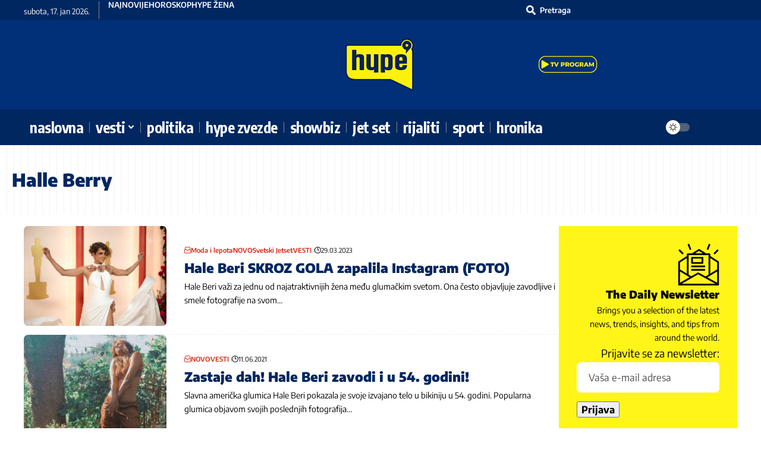

--- FILE ---
content_type: text/html; charset=UTF-8
request_url: https://hypetv.rs/news/halle-berry/
body_size: 27600
content:
<!DOCTYPE html>
<html lang="sr-RS">
<head>
    <meta charset="UTF-8" />
    <meta http-equiv="X-UA-Compatible" content="IE=edge" />
	<meta name="viewport" content="width=device-width, initial-scale=1.0" />
    <link rel="profile" href="https://gmpg.org/xfn/11" />
	<meta name='robots' content='index, follow, max-image-preview:large, max-snippet:-1, max-video-preview:-1' />
	<style>img:is([sizes="auto" i], [sizes^="auto," i]) { contain-intrinsic-size: 3000px 1500px }</style>
	
	<!-- This site is optimized with the Yoast SEO plugin v26.7 - https://yoast.com/wordpress/plugins/seo/ -->
	<title>Halle Berry Archives - Hype TV</title>
	<link rel="preconnect" href="https://fonts.gstatic.com" crossorigin><link rel="preload" as="style" onload="this.onload=null;this.rel='stylesheet'" id="rb-preload-gfonts" href="https://fonts.googleapis.com/css?family=Open+Sans%3A300%2C400%2C500%2C600%2C700%2C800%7CUbuntu%7CEncode+Sans%3A200%2C300%2C400%2C500%2C600%2C700%2C800%2C900%7CEncode+Sans+Condensed%3A700%7COpen+Sans%7COpen+Sans&#038;subset=greek%2Clatin%2Cgreek-ext%2Cvietnamese%2Ccyrillic-ext%2Clatin-ext%2Ccyrillic&amp;display=swap" crossorigin><noscript><link rel="stylesheet" href="https://fonts.googleapis.com/css?family=Open+Sans%3A300%2C400%2C500%2C600%2C700%2C800%7CUbuntu%7CEncode+Sans%3A200%2C300%2C400%2C500%2C600%2C700%2C800%2C900%7CEncode+Sans+Condensed%3A700%7COpen+Sans%7COpen+Sans&#038;subset=greek%2Clatin%2Cgreek-ext%2Cvietnamese%2Ccyrillic-ext%2Clatin-ext%2Ccyrillic&amp;display=swap"></noscript><link rel="canonical" href="https://hypetv.rs/news/halle-berry/" />
	<meta property="og:locale" content="sr_RS" />
	<meta property="og:type" content="article" />
	<meta property="og:title" content="Halle Berry Archives - Hype TV" />
	<meta property="og:url" content="https://hypetv.rs/news/halle-berry/" />
	<meta property="og:site_name" content="Hype TV" />
	<meta name="twitter:card" content="summary_large_image" />
	<script type="application/ld+json" class="yoast-schema-graph">{"@context":"https://schema.org","@graph":[{"@type":"CollectionPage","@id":"https://hypetv.rs/news/halle-berry/","url":"https://hypetv.rs/news/halle-berry/","name":"Halle Berry Archives - Hype TV","isPartOf":{"@id":"https://hypetv.rs/#website"},"primaryImageOfPage":{"@id":"https://hypetv.rs/news/halle-berry/#primaryimage"},"image":{"@id":"https://hypetv.rs/news/halle-berry/#primaryimage"},"thumbnailUrl":"https://hypetv.rs/wp-content/uploads/2023/03/profimedia-0762493426.jpg","breadcrumb":{"@id":"https://hypetv.rs/news/halle-berry/#breadcrumb"},"inLanguage":"sr-RS"},{"@type":"ImageObject","inLanguage":"sr-RS","@id":"https://hypetv.rs/news/halle-berry/#primaryimage","url":"https://hypetv.rs/wp-content/uploads/2023/03/profimedia-0762493426.jpg","contentUrl":"https://hypetv.rs/wp-content/uploads/2023/03/profimedia-0762493426.jpg","width":1250,"height":833,"caption":"Foto: no, Credit line: A.M.P.A.S. / PictureLux / Profimedia"},{"@type":"BreadcrumbList","@id":"https://hypetv.rs/news/halle-berry/#breadcrumb","itemListElement":[{"@type":"ListItem","position":1,"name":"Home","item":"https://hypetv.rs/"},{"@type":"ListItem","position":2,"name":"Halle Berry"}]},{"@type":"WebSite","@id":"https://hypetv.rs/#website","url":"https://hypetv.rs/","name":"Hype TV Vesti","description":"SVE, SAD!","publisher":{"@id":"https://hypetv.rs/#organization"},"potentialAction":[{"@type":"SearchAction","target":{"@type":"EntryPoint","urlTemplate":"https://hypetv.rs/?s={search_term_string}"},"query-input":{"@type":"PropertyValueSpecification","valueRequired":true,"valueName":"search_term_string"}}],"inLanguage":"sr-RS"},{"@type":"Organization","@id":"https://hypetv.rs/#organization","name":"HYPETV - SVE SAD","url":"https://hypetv.rs/","logo":{"@type":"ImageObject","inLanguage":"sr-RS","@id":"https://hypetv.rs/#/schema/logo/image/","url":"https://hypetv.rs/wp-content/uploads/2021/03/logo-plav.png","contentUrl":"https://hypetv.rs/wp-content/uploads/2021/03/logo-plav.png","width":1181,"height":886,"caption":"HYPETV - SVE SAD"},"image":{"@id":"https://hypetv.rs/#/schema/logo/image/"},"sameAs":["https://www.facebook.com/HypeTelevizija","https://www.instagram.com/hypetv.rs/?hl=en","https://www.youtube.com/channel/UC-A5E7RiRLFuS31ZDw_8xmA"]}]}</script>
	<!-- / Yoast SEO plugin. -->


<link rel='dns-prefetch' href='//hypetv.rs' />
<link rel='dns-prefetch' href='//maxcdn.bootstrapcdn.com' />
<link rel="alternate" type="application/rss+xml" title="Hype TV &raquo; dovod" href="https://hypetv.rs/feed/" />
<link rel="alternate" type="application/rss+xml" title="Hype TV &raquo; dovod komentara" href="https://hypetv.rs/comments/feed/" />
<link rel="alternate" type="application/rss+xml" title="Hype TV &raquo; dovod oznake Halle Berry" href="https://hypetv.rs/news/halle-berry/feed/" />
<script type="application/ld+json">{
    "@context": "https://schema.org",
    "@type": "Organization",
    "legalName": "Hype TV",
    "url": "https://hypetv.rs/",
    "logo": "https://hypetv.rs/wp-content/uploads/2023/05/Hype-logo-Web_bnw.svg",
    "sameAs": [
        "https://www.facebook.com/HypeTelevizija",
        "https://x.com/hypetv_rs",
        "https://www.youtube.com/@hypetvrs",
        "https://www.instagram.com/hypetv.rs",
        "https://www.tiktok.com/@hypetv.rs",
        "https://invite.viber.com/?g2=AQAUnuI5iqBOHFMNw9vXIO%2ByJnJLEuhA6W0AV%2B0BqhqWam8A9IYBuITuc9%2F4HMDq"
    ]
}</script>
<script>
window._wpemojiSettings = {"baseUrl":"https:\/\/s.w.org\/images\/core\/emoji\/15.0.3\/72x72\/","ext":".png","svgUrl":"https:\/\/s.w.org\/images\/core\/emoji\/15.0.3\/svg\/","svgExt":".svg","source":{"wpemoji":"https:\/\/hypetv.rs\/wp-includes\/js\/wp-emoji.js?ver=6.7.4","twemoji":"https:\/\/hypetv.rs\/wp-includes\/js\/twemoji.js?ver=6.7.4"}};
/**
 * @output wp-includes/js/wp-emoji-loader.js
 */

/**
 * Emoji Settings as exported in PHP via _print_emoji_detection_script().
 * @typedef WPEmojiSettings
 * @type {object}
 * @property {?object} source
 * @property {?string} source.concatemoji
 * @property {?string} source.twemoji
 * @property {?string} source.wpemoji
 * @property {?boolean} DOMReady
 * @property {?Function} readyCallback
 */

/**
 * Support tests.
 * @typedef SupportTests
 * @type {object}
 * @property {?boolean} flag
 * @property {?boolean} emoji
 */

/**
 * IIFE to detect emoji support and load Twemoji if needed.
 *
 * @param {Window} window
 * @param {Document} document
 * @param {WPEmojiSettings} settings
 */
( function wpEmojiLoader( window, document, settings ) {
	if ( typeof Promise === 'undefined' ) {
		return;
	}

	var sessionStorageKey = 'wpEmojiSettingsSupports';
	var tests = [ 'flag', 'emoji' ];

	/**
	 * Checks whether the browser supports offloading to a Worker.
	 *
	 * @since 6.3.0
	 *
	 * @private
	 *
	 * @returns {boolean}
	 */
	function supportsWorkerOffloading() {
		return (
			typeof Worker !== 'undefined' &&
			typeof OffscreenCanvas !== 'undefined' &&
			typeof URL !== 'undefined' &&
			URL.createObjectURL &&
			typeof Blob !== 'undefined'
		);
	}

	/**
	 * @typedef SessionSupportTests
	 * @type {object}
	 * @property {number} timestamp
	 * @property {SupportTests} supportTests
	 */

	/**
	 * Get support tests from session.
	 *
	 * @since 6.3.0
	 *
	 * @private
	 *
	 * @returns {?SupportTests} Support tests, or null if not set or older than 1 week.
	 */
	function getSessionSupportTests() {
		try {
			/** @type {SessionSupportTests} */
			var item = JSON.parse(
				sessionStorage.getItem( sessionStorageKey )
			);
			if (
				typeof item === 'object' &&
				typeof item.timestamp === 'number' &&
				new Date().valueOf() < item.timestamp + 604800 && // Note: Number is a week in seconds.
				typeof item.supportTests === 'object'
			) {
				return item.supportTests;
			}
		} catch ( e ) {}
		return null;
	}

	/**
	 * Persist the supports in session storage.
	 *
	 * @since 6.3.0
	 *
	 * @private
	 *
	 * @param {SupportTests} supportTests Support tests.
	 */
	function setSessionSupportTests( supportTests ) {
		try {
			/** @type {SessionSupportTests} */
			var item = {
				supportTests: supportTests,
				timestamp: new Date().valueOf()
			};

			sessionStorage.setItem(
				sessionStorageKey,
				JSON.stringify( item )
			);
		} catch ( e ) {}
	}

	/**
	 * Checks if two sets of Emoji characters render the same visually.
	 *
	 * This function may be serialized to run in a Worker. Therefore, it cannot refer to variables from the containing
	 * scope. Everything must be passed by parameters.
	 *
	 * @since 4.9.0
	 *
	 * @private
	 *
	 * @param {CanvasRenderingContext2D} context 2D Context.
	 * @param {string} set1 Set of Emoji to test.
	 * @param {string} set2 Set of Emoji to test.
	 *
	 * @return {boolean} True if the two sets render the same.
	 */
	function emojiSetsRenderIdentically( context, set1, set2 ) {
		// Cleanup from previous test.
		context.clearRect( 0, 0, context.canvas.width, context.canvas.height );
		context.fillText( set1, 0, 0 );
		var rendered1 = new Uint32Array(
			context.getImageData(
				0,
				0,
				context.canvas.width,
				context.canvas.height
			).data
		);

		// Cleanup from previous test.
		context.clearRect( 0, 0, context.canvas.width, context.canvas.height );
		context.fillText( set2, 0, 0 );
		var rendered2 = new Uint32Array(
			context.getImageData(
				0,
				0,
				context.canvas.width,
				context.canvas.height
			).data
		);

		return rendered1.every( function ( rendered2Data, index ) {
			return rendered2Data === rendered2[ index ];
		} );
	}

	/**
	 * Determines if the browser properly renders Emoji that Twemoji can supplement.
	 *
	 * This function may be serialized to run in a Worker. Therefore, it cannot refer to variables from the containing
	 * scope. Everything must be passed by parameters.
	 *
	 * @since 4.2.0
	 *
	 * @private
	 *
	 * @param {CanvasRenderingContext2D} context 2D Context.
	 * @param {string} type Whether to test for support of "flag" or "emoji".
	 * @param {Function} emojiSetsRenderIdentically Reference to emojiSetsRenderIdentically function, needed due to minification.
	 *
	 * @return {boolean} True if the browser can render emoji, false if it cannot.
	 */
	function browserSupportsEmoji( context, type, emojiSetsRenderIdentically ) {
		var isIdentical;

		switch ( type ) {
			case 'flag':
				/*
				 * Test for Transgender flag compatibility. Added in Unicode 13.
				 *
				 * To test for support, we try to render it, and compare the rendering to how it would look if
				 * the browser doesn't render it correctly (white flag emoji + transgender symbol).
				 */
				isIdentical = emojiSetsRenderIdentically(
					context,
					'\uD83C\uDFF3\uFE0F\u200D\u26A7\uFE0F', // as a zero-width joiner sequence
					'\uD83C\uDFF3\uFE0F\u200B\u26A7\uFE0F' // separated by a zero-width space
				);

				if ( isIdentical ) {
					return false;
				}

				/*
				 * Test for UN flag compatibility. This is the least supported of the letter locale flags,
				 * so gives us an easy test for full support.
				 *
				 * To test for support, we try to render it, and compare the rendering to how it would look if
				 * the browser doesn't render it correctly ([U] + [N]).
				 */
				isIdentical = emojiSetsRenderIdentically(
					context,
					'\uD83C\uDDFA\uD83C\uDDF3', // as the sequence of two code points
					'\uD83C\uDDFA\u200B\uD83C\uDDF3' // as the two code points separated by a zero-width space
				);

				if ( isIdentical ) {
					return false;
				}

				/*
				 * Test for English flag compatibility. England is a country in the United Kingdom, it
				 * does not have a two letter locale code but rather a five letter sub-division code.
				 *
				 * To test for support, we try to render it, and compare the rendering to how it would look if
				 * the browser doesn't render it correctly (black flag emoji + [G] + [B] + [E] + [N] + [G]).
				 */
				isIdentical = emojiSetsRenderIdentically(
					context,
					// as the flag sequence
					'\uD83C\uDFF4\uDB40\uDC67\uDB40\uDC62\uDB40\uDC65\uDB40\uDC6E\uDB40\uDC67\uDB40\uDC7F',
					// with each code point separated by a zero-width space
					'\uD83C\uDFF4\u200B\uDB40\uDC67\u200B\uDB40\uDC62\u200B\uDB40\uDC65\u200B\uDB40\uDC6E\u200B\uDB40\uDC67\u200B\uDB40\uDC7F'
				);

				return ! isIdentical;
			case 'emoji':
				/*
				 * Four and twenty blackbirds baked in a pie.
				 *
				 * To test for Emoji 15.0 support, try to render a new emoji: Blackbird.
				 *
				 * The Blackbird is a ZWJ sequence combining 🐦 Bird and ⬛ large black square.,
				 *
				 * 0x1F426 (\uD83D\uDC26) == Bird
				 * 0x200D == Zero-Width Joiner (ZWJ) that links the code points for the new emoji or
				 * 0x200B == Zero-Width Space (ZWS) that is rendered for clients not supporting the new emoji.
				 * 0x2B1B == Large Black Square
				 *
				 * When updating this test for future Emoji releases, ensure that individual emoji that make up the
				 * sequence come from older emoji standards.
				 */
				isIdentical = emojiSetsRenderIdentically(
					context,
					'\uD83D\uDC26\u200D\u2B1B', // as the zero-width joiner sequence
					'\uD83D\uDC26\u200B\u2B1B' // separated by a zero-width space
				);

				return ! isIdentical;
		}

		return false;
	}

	/**
	 * Checks emoji support tests.
	 *
	 * This function may be serialized to run in a Worker. Therefore, it cannot refer to variables from the containing
	 * scope. Everything must be passed by parameters.
	 *
	 * @since 6.3.0
	 *
	 * @private
	 *
	 * @param {string[]} tests Tests.
	 * @param {Function} browserSupportsEmoji Reference to browserSupportsEmoji function, needed due to minification.
	 * @param {Function} emojiSetsRenderIdentically Reference to emojiSetsRenderIdentically function, needed due to minification.
	 *
	 * @return {SupportTests} Support tests.
	 */
	function testEmojiSupports( tests, browserSupportsEmoji, emojiSetsRenderIdentically ) {
		var canvas;
		if (
			typeof WorkerGlobalScope !== 'undefined' &&
			self instanceof WorkerGlobalScope
		) {
			canvas = new OffscreenCanvas( 300, 150 ); // Dimensions are default for HTMLCanvasElement.
		} else {
			canvas = document.createElement( 'canvas' );
		}

		var context = canvas.getContext( '2d', { willReadFrequently: true } );

		/*
		 * Chrome on OS X added native emoji rendering in M41. Unfortunately,
		 * it doesn't work when the font is bolder than 500 weight. So, we
		 * check for bold rendering support to avoid invisible emoji in Chrome.
		 */
		context.textBaseline = 'top';
		context.font = '600 32px Arial';

		var supports = {};
		tests.forEach( function ( test ) {
			supports[ test ] = browserSupportsEmoji( context, test, emojiSetsRenderIdentically );
		} );
		return supports;
	}

	/**
	 * Adds a script to the head of the document.
	 *
	 * @ignore
	 *
	 * @since 4.2.0
	 *
	 * @param {string} src The url where the script is located.
	 *
	 * @return {void}
	 */
	function addScript( src ) {
		var script = document.createElement( 'script' );
		script.src = src;
		script.defer = true;
		document.head.appendChild( script );
	}

	settings.supports = {
		everything: true,
		everythingExceptFlag: true
	};

	// Create a promise for DOMContentLoaded since the worker logic may finish after the event has fired.
	var domReadyPromise = new Promise( function ( resolve ) {
		document.addEventListener( 'DOMContentLoaded', resolve, {
			once: true
		} );
	} );

	// Obtain the emoji support from the browser, asynchronously when possible.
	new Promise( function ( resolve ) {
		var supportTests = getSessionSupportTests();
		if ( supportTests ) {
			resolve( supportTests );
			return;
		}

		if ( supportsWorkerOffloading() ) {
			try {
				// Note that the functions are being passed as arguments due to minification.
				var workerScript =
					'postMessage(' +
					testEmojiSupports.toString() +
					'(' +
					[
						JSON.stringify( tests ),
						browserSupportsEmoji.toString(),
						emojiSetsRenderIdentically.toString()
					].join( ',' ) +
					'));';
				var blob = new Blob( [ workerScript ], {
					type: 'text/javascript'
				} );
				var worker = new Worker( URL.createObjectURL( blob ), { name: 'wpTestEmojiSupports' } );
				worker.onmessage = function ( event ) {
					supportTests = event.data;
					setSessionSupportTests( supportTests );
					worker.terminate();
					resolve( supportTests );
				};
				return;
			} catch ( e ) {}
		}

		supportTests = testEmojiSupports( tests, browserSupportsEmoji, emojiSetsRenderIdentically );
		setSessionSupportTests( supportTests );
		resolve( supportTests );
	} )
		// Once the browser emoji support has been obtained from the session, finalize the settings.
		.then( function ( supportTests ) {
			/*
			 * Tests the browser support for flag emojis and other emojis, and adjusts the
			 * support settings accordingly.
			 */
			for ( var test in supportTests ) {
				settings.supports[ test ] = supportTests[ test ];

				settings.supports.everything =
					settings.supports.everything && settings.supports[ test ];

				if ( 'flag' !== test ) {
					settings.supports.everythingExceptFlag =
						settings.supports.everythingExceptFlag &&
						settings.supports[ test ];
				}
			}

			settings.supports.everythingExceptFlag =
				settings.supports.everythingExceptFlag &&
				! settings.supports.flag;

			// Sets DOMReady to false and assigns a ready function to settings.
			settings.DOMReady = false;
			settings.readyCallback = function () {
				settings.DOMReady = true;
			};
		} )
		.then( function () {
			return domReadyPromise;
		} )
		.then( function () {
			// When the browser can not render everything we need to load a polyfill.
			if ( ! settings.supports.everything ) {
				settings.readyCallback();

				var src = settings.source || {};

				if ( src.concatemoji ) {
					addScript( src.concatemoji );
				} else if ( src.wpemoji && src.twemoji ) {
					addScript( src.twemoji );
					addScript( src.wpemoji );
				}
			}
		} );
} )( window, document, window._wpemojiSettings );
</script>

<link rel='stylesheet' id='twbbwg-global-css' href='https://hypetv.rs/wp-content/plugins/photo-gallery/booster/assets/css/global.css?ver=1.0.0' media='all' />
<style id='wp-emoji-styles-inline-css'>

	img.wp-smiley, img.emoji {
		display: inline !important;
		border: none !important;
		box-shadow: none !important;
		height: 1em !important;
		width: 1em !important;
		margin: 0 0.07em !important;
		vertical-align: -0.1em !important;
		background: none !important;
		padding: 0 !important;
	}
</style>
<style id='safe-svg-svg-icon-style-inline-css'>
.safe-svg-cover{text-align:center}.safe-svg-cover .safe-svg-inside{display:inline-block;max-width:100%}.safe-svg-cover svg{fill:currentColor;height:100%;max-height:100%;max-width:100%;width:100%}

</style>
<link rel='stylesheet' id='foxiz-elements-css' href='https://hypetv.rs/wp-content/plugins/foxiz-core/lib/foxiz-elements/public/style.css?ver=3.0' media='all' />
<link rel='stylesheet' id='hypetv-voting-css' href='https://hypetv.rs/wp-content/plugins/hypetv-voting-master/public/css/hypetv-voting-public.css?ver=1.0.0' media='all' />
<link rel='stylesheet' id='bwg_fonts-css' href='https://hypetv.rs/wp-content/plugins/photo-gallery/css/bwg-fonts/fonts.css?ver=0.0.1' media='all' />
<link rel='stylesheet' id='sumoselect-css' href='https://hypetv.rs/wp-content/plugins/photo-gallery/css/sumoselect.min.css?ver=3.4.6' media='all' />
<link rel='stylesheet' id='mCustomScrollbar-css' href='https://hypetv.rs/wp-content/plugins/photo-gallery/css/jquery.mCustomScrollbar.min.css?ver=3.1.5' media='all' />

<link rel='stylesheet' id='bwg_frontend-css' href='https://hypetv.rs/wp-content/plugins/photo-gallery/css/styles.min.css?ver=2.8.36' media='all' />
<link rel='stylesheet' id='poll-maker-ays-css' href='https://hypetv.rs/wp-content/plugins/poll-maker/public/css/poll-maker-ays-public.css?ver=6.0.1' media='all' />
<link rel='stylesheet' id='cff-css' href='https://hypetv.rs/wp-content/plugins/custom-facebook-feed/assets/css/cff-style.min.css?ver=4.3.4' media='all' />
<link rel='stylesheet' id='sb-font-awesome-css' href='https://maxcdn.bootstrapcdn.com/font-awesome/4.7.0/css/font-awesome.min.css?ver=6.7.4' media='all' />
<link rel='stylesheet' id='wpdreams-asl-basic-css' href='https://hypetv.rs/wp-content/plugins/ajax-search-lite/css/style.basic.css?ver=4.13.2' media='all' />
<style id='wpdreams-asl-basic-inline-css'>

					div[id*='ajaxsearchlitesettings'].searchsettings .asl_option_inner label {
						font-size: 0px !important;
						color: rgba(0, 0, 0, 0);
					}
					div[id*='ajaxsearchlitesettings'].searchsettings .asl_option_inner label:after {
						font-size: 11px !important;
						position: absolute;
						top: 0;
						left: 0;
						z-index: 1;
					}
					.asl_w_container {
						width: 200px;
						margin: 0px 0px 0px 0px;
						min-width: 200px;
					}
					div[id*='ajaxsearchlite'].asl_m {
						width: 100%;
					}
					div[id*='ajaxsearchliteres'].wpdreams_asl_results div.resdrg span.highlighted {
						font-weight: bold;
						color: rgba(217, 49, 43, 1);
						background-color: rgba(238, 238, 238, 1);
					}
					div[id*='ajaxsearchliteres'].wpdreams_asl_results .results img.asl_image {
						width: 90px;
						height: 60px;
						object-fit: cover;
					}
					div[id*='ajaxsearchlite'].asl_r .results {
						max-height: none;
					}
					div[id*='ajaxsearchlite'].asl_r {
						position: absolute;
					}
				
							.asl_w, .asl_w * {font-family:&quot;Titillium Web&quot; !important;}
							.asl_m input[type=search]::placeholder{font-family:&quot;Titillium Web&quot; !important;}
							.asl_m input[type=search]::-webkit-input-placeholder{font-family:&quot;Titillium Web&quot; !important;}
							.asl_m input[type=search]::-moz-placeholder{font-family:&quot;Titillium Web&quot; !important;}
							.asl_m input[type=search]:-ms-input-placeholder{font-family:&quot;Titillium Web&quot; !important;}
						
						div.asl_r.asl_w.vertical .results .item::after {
							display: block;
							position: absolute;
							bottom: 0;
							content: '';
							height: 1px;
							width: 100%;
							background: #D8D8D8;
						}
						div.asl_r.asl_w.vertical .results .item.asl_last_item::after {
							display: none;
						}
					
						@media only screen and (min-width: 641px) and (max-width: 1024px) {
							.asl_w_container {
								width: 100% !important;
							}
						}
					
						@media only screen and (max-width: 640px) {
							.asl_w_container {
								width: 100% !important;
							}
						}
					
</style>
<link rel='stylesheet' id='wpdreams-asl-instance-css' href='https://hypetv.rs/wp-content/plugins/ajax-search-lite/css/style-simple-red.css?ver=4.13.2' media='all' />
<link rel='stylesheet' id='fancybox-css' href='https://hypetv.rs/wp-content/plugins/easy-fancybox/fancybox/1.5.4/jquery.fancybox.min.css?ver=6.7.4' media='screen' />
<style id='fancybox-inline-css'>
#fancybox-content{border-color:#ffffff;}#fancybox-title,#fancybox-title-float-main{color:#fff}
</style>
<link rel='stylesheet' id='elementor-frontend-css' href='https://hypetv.rs/wp-content/plugins/elementor/assets/css/frontend.css?ver=3.31.5' media='all' />
<link rel='stylesheet' id='elementor-post-410999-css' href='https://hypetv.rs/wp-content/uploads/elementor/css/post-410999.css?ver=1768517295' media='all' />
<link rel='stylesheet' id='cffstyles-css' href='https://hypetv.rs/wp-content/plugins/custom-facebook-feed/assets/css/cff-style.min.css?ver=4.3.4' media='all' />
<link rel='stylesheet' id='elementor-post-414156-css' href='https://hypetv.rs/wp-content/uploads/elementor/css/post-414156.css?ver=1768517295' media='all' />
<link rel='stylesheet' id='elementor-post-411020-css' href='https://hypetv.rs/wp-content/uploads/elementor/css/post-411020.css?ver=1768517295' media='all' />
<link rel='stylesheet' id='elementor-post-2466-css' href='https://hypetv.rs/wp-content/uploads/elementor/css/post-2466.css?ver=1768517295' media='all' />
<link rel='stylesheet' id='elementor-post-411022-css' href='https://hypetv.rs/wp-content/uploads/elementor/css/post-411022.css?ver=1768517295' media='all' />

<link rel='stylesheet' id='font-awesome-css' href='https://hypetv.rs/wp-content/themes/foxiz/assets/css/font-awesome.css?ver=6.1.1' media='all' />
<link rel='stylesheet' id='foxiz-main-css' href='https://hypetv.rs/wp-content/themes/foxiz/assets/css/main.css?ver=2.6.9' media='all' />
<style id='foxiz-main-inline-css'>
:root {--body-family:Encode Sans;--body-fweight:400;--body-transform:none;--body-fcolor:#000000;--body-fsize:18px;--body-fheight:1.667;--h1-family:Encode Sans;--h1-fweight:900;--h1-fcolor:#012761;--h1-fsize:30px;--h1-fheight:1.200;--h2-family:Encode Sans;--h2-fweight:900;--h2-fcolor:#012761;--h2-fsize:18px;--h2-fheight:1.667;--h3-family:Encode Sans;--h3-fweight:900;--h3-fcolor:#012761;--h3-fsize:18px;--h3-fheight:1.444;--h4-family:Encode Sans;--h4-fweight:800;--h4-fcolor:#012761;--h4-fsize:17px;--h4-fheight:1.294;--h5-family:Encode Sans;--h5-fweight:800;--h5-fcolor:#012761;--h5-fsize:15px;--h5-fheight:1.333;--h6-family:Encode Sans;--h6-fweight:500;--h6-fcolor:#012761;--h6-fsize:14px;--cat-family:Encode Sans;--cat-fweight:600;--cat-transform:capitalize;--cat-fsize:12px;--cat-fspace:-0.04167em;--meta-family:Encode Sans;--meta-fweight:400;--meta-fcolor:#000000;--meta-fsize:11px;--meta-b-family:Encode Sans;--meta-b-fweight:600;--meta-b-fcolor:#db2511;--input-family:Encode Sans;--input-fweight:400;--btn-family:Encode Sans;--btn-fweight:700;--menu-family:Encode Sans Condensed, 'system-ui', -apple-system, BlinkMacSystemFont, 'Segoe UI', Roboto, Oxygen, Ubuntu, Cantarell, 'Fira Sans', 'Droid Sans', 'Helvetica Neue', sans-serif;--menu-fweight:700;--menu-transform:lowercase;--menu-fsize:15px;--submenu-family:Encode Sans, 'system-ui', -apple-system, BlinkMacSystemFont, 'Segoe UI', Roboto, Oxygen, Ubuntu, Cantarell, 'Fira Sans', 'Droid Sans', 'Helvetica Neue', sans-serif;--submenu-fweight:600;--submenu-transform:uppercase;--submenu-fsize:18px;--dwidgets-family:Encode Sans;--dwidgets-fweight:600;--headline-family:Encode Sans;--headline-fweight:900;--headline-fsize:46px;--headline-fheight:1.043;--tagline-family:Encode Sans;--tagline-fweight:400;--tagline-fsize:17px;--tagline-fheight:1.471;--heading-family:Encode Sans;--heading-fweight:900;--subheading-family:Encode Sans;--subheading-fweight:400;--quote-fweight:700;--quote-fspace:-.5px;--excerpt-fweight:400;--bcrumb-family:Encode Sans;--bcrumb-fweight:400;--toc-family:Encode Sans;--toc-fweight:500;--toc-fsize:14px;--toc-fspace:-0.03571em;--headline-s-fsize : 44px;--tagline-s-fsize : 17px;}@media (max-width: 1024px) {body {--body-fsize : 17px;--h1-fsize : 30px;--h2-fsize : 22px;--h3-fsize : 19px;--h4-fsize : 16px;--h5-fsize : 14px;--h6-fsize : 13px;--meta-fsize : 10px;--excerpt-fsize : 14px;--headline-fsize : 36px;--headline-s-fsize : 36px;--tagline-fsize : 16px;--tagline-s-fsize : 16px;--toc-fsize : 13px;}}@media (max-width: 767px) {body {--body-fsize : 16px;--h1-fsize : 28px;--h2-fsize : 20px;--h3-fsize : 18px;--h4-fsize : 15px;--h5-fsize : 14px;--h6-fsize : 13px;--meta-fsize : 10px;--excerpt-fsize : 13px;--headline-fsize : 28px;--headline-s-fsize : 28px;--tagline-fsize : 15px;--tagline-s-fsize : 15px;--toc-fsize : 13px;}}:root {--g-color :#c90202;--g-color-90 :#c90202e6;--dark-accent :#000000;--dark-accent-90 :#000000e6;--dark-accent-0 :#00000000;--hyperlink-color :#db2511;--excerpt-color :#000000;--indicator-bg-from :#ff3838;--indicator-bg-to :#f2b035;--indicator-height :10px;}[data-theme="dark"], .light-scheme {--solid-white :#051d2b;--dark-accent :#003381;--dark-accent-90 :#003381e6;--dark-accent-0 :#00338100;--excerpt-color :#ffffff;--meta-fcolor :#ffffff;--meta-b-fcolor :#fff518;--sponsor-color :#81f44b;}[data-theme="dark"].is-hd-4 {--nav-bg: #191c20;--nav-bg-from: #191c20;--nav-bg-to: #191c20;--nav-bg-glass: #191c2011;--nav-bg-glass-from: #191c2011;--nav-bg-glass-to: #191c2011;}[data-theme="dark"].is-hd-5, [data-theme="dark"].is-hd-5:not(.sticky-on) {--nav-bg: #191c20;--nav-bg-from: #191c20;--nav-bg-to: #191c20;--nav-bg-glass: #191c2011;--nav-bg-glass-from: #191c2011;--nav-bg-glass-to: #191c2011;}[data-theme="dark"] {--subnav-bg: #002760;--subnav-bg-from: #002760;--subnav-bg-to: #002760;--subnav-color :#ffffff;--subnav-color-10 :#ffffff1a;--subnav-color-h :#faf113;--subnav-bg-h :#002760;}:root {--mbnav-bg: #012761;--mbnav-bg-from: #012761;--mbnav-bg-to: #012761;--mbnav-bg-glass: #012761bb;--mbnav-bg-glass-from: #012761bb;--mbnav-bg-glass-to: #012761bb;--submbnav-bg: #003381;--submbnav-bg-from: #003381;--submbnav-bg-to: #003381;--mbnav-color :#ffffff;--submbnav-color :#ffffff;--submbnav-color-10 :#ffffff1a;}:root {--subnav-bg: #002760;--subnav-bg-from: #002760;--subnav-bg-to: #002760;--subnav-color :#ffffff;--subnav-color-10 :#ffffff1a;--subnav-color-h :#faf113;--privacy-bg-color :#db2511;--privacy-color :#ffffff;--topad-spacing :15px;--round-3 :7px;--round-5 :10px;--round-7 :15px;--hyperlink-color :#db2511;--hyperlink-weight :700;--hyperlink-style :italic;--mbnav-height :50px;--mlogo-height :42px;--heading-sub-color :#000000;--rb-s-width : 1070px;--s-content-width : 760px;--max-width-wo-sb : 840px;--s10-feat-ratio :45%;--s11-feat-ratio :45%;--verified-color :#003381;--login-popup-w : 350px;--menu-item-spacing : 10px;}[data-theme="dark"], .light-scheme {--heading-sub-color :#ffffff;--hyperlink-color :#fff518; }.p-readmore { font-family:Encode Sans;font-weight:700;text-transform:uppercase;}.mobile-menu > li > a  { font-family:Encode Sans, 'system-ui', -apple-system, BlinkMacSystemFont, 'Segoe UI', Roboto, Oxygen, Ubuntu, Cantarell, 'Fira Sans', 'Droid Sans', 'Helvetica Neue', sans-serif;text-transform:uppercase;}.mobile-menu .sub-menu a, .logged-mobile-menu a { font-family:Encode Sans, 'system-ui', -apple-system, BlinkMacSystemFont, 'Segoe UI', Roboto, Oxygen, Ubuntu, Cantarell, 'Fira Sans', 'Droid Sans', 'Helvetica Neue', sans-serif;text-transform:uppercase;}.mobile-qview a { font-family:Encode Sans, 'system-ui', -apple-system, BlinkMacSystemFont, 'Segoe UI', Roboto, Oxygen, Ubuntu, Cantarell, 'Fira Sans', 'Droid Sans', 'Helvetica Neue', sans-serif;text-transform:uppercase;}.search-header:before { background-color : #85020a;background-repeat : no-repeat;background-size : cover;background-attachment : scroll;background-position : center center;}[data-theme="dark"] .search-header:before { background-repeat : no-repeat;background-size : cover;background-image : url(https://export.themeruby.com/xfoxiz/focus/wp-content/uploads/2021/09/search-bgd.jpg);background-attachment : scroll;background-position : center center;}.footer-has-bg { background-color : #0000000a;}#amp-mobile-version-switcher { display: none; }.search-icon-svg { background-image: url(https://hypetv.rs/wp-content/uploads/2025/09/search-i.png); background-size: cover; background-color: transparent; }.login-icon-svg { background-image: url(https://hypetv.rs/wp-content/uploads/2025/09/hype-logo.png); background-size: cover; background-color: transparent; }.mobile-menu .sub-menu > * {flex: 0 0 100%}.single-page { --rb-small-width : 1000px; }@media (min-width: 1025px) { .grid-container > .sidebar-wrap { flex: 0 0 35%; width: 35%; } .grid-container > .s-ct { flex: 0 0 64.9%; width: 64.9%; } }
</style>
<link rel='stylesheet' id='foxiz-print-css' href='https://hypetv.rs/wp-content/themes/foxiz/assets/css/print.css?ver=2.6.9' media='all' />
<link rel='stylesheet' id='foxiz-style-css' href='https://hypetv.rs/wp-content/themes/foxiz/style.css?ver=2.6.9' media='all' />
<link rel='stylesheet' id='elementor-gf-local-roboto-css' href='https://hypetv.rs/wp-content/uploads/elementor/google-fonts/css/roboto.css?ver=1757879980' media='all' />
<link rel='stylesheet' id='elementor-gf-local-robotoslab-css' href='https://hypetv.rs/wp-content/uploads/elementor/google-fonts/css/robotoslab.css?ver=1757879983' media='all' />
<link rel='stylesheet' id='elementor-gf-local-encodesans-css' href='https://hypetv.rs/wp-content/uploads/elementor/google-fonts/css/encodesans.css?ver=1757880478' media='all' />
<script src="https://hypetv.rs/wp-includes/js/jquery/jquery.js?ver=3.7.1" id="jquery-core-js"></script>
<script src="https://hypetv.rs/wp-includes/js/jquery/jquery-migrate.js?ver=3.4.1" id="jquery-migrate-js"></script>
<script src="https://hypetv.rs/wp-content/plugins/photo-gallery/booster/assets/js/circle-progress.js?ver=1.2.2" id="twbbwg-circle-js"></script>
<script id="twbbwg-global-js-extra">
var twb = {"nonce":"b76dec97ca","ajax_url":"https:\/\/hypetv.rs\/wp-admin\/admin-ajax.php","plugin_url":"https:\/\/hypetv.rs\/wp-content\/plugins\/photo-gallery\/booster","href":"https:\/\/hypetv.rs\/wp-admin\/admin.php?page=twbbwg_photo-gallery"};
var twb = {"nonce":"b76dec97ca","ajax_url":"https:\/\/hypetv.rs\/wp-admin\/admin-ajax.php","plugin_url":"https:\/\/hypetv.rs\/wp-content\/plugins\/photo-gallery\/booster","href":"https:\/\/hypetv.rs\/wp-admin\/admin.php?page=twbbwg_photo-gallery"};
</script>
<script src="https://hypetv.rs/wp-content/plugins/photo-gallery/booster/assets/js/global.js?ver=1.0.0" id="twbbwg-global-js"></script>
<script src="https://hypetv.rs/wp-content/plugins/hypetv-voting-master/public/js/hypetv-voting-public.js?ver=1.0.0" id="hypetv-voting-js"></script>
<script src="https://hypetv.rs/wp-content/plugins/photo-gallery/js/jquery.sumoselect.min.js?ver=3.4.6" id="sumoselect-js"></script>
<script src="https://hypetv.rs/wp-content/plugins/photo-gallery/js/tocca.min.js?ver=2.0.9" id="bwg_mobile-js"></script>
<script src="https://hypetv.rs/wp-content/plugins/photo-gallery/js/jquery.mCustomScrollbar.concat.min.js?ver=3.1.5" id="mCustomScrollbar-js"></script>
<script src="https://hypetv.rs/wp-content/plugins/photo-gallery/js/jquery.fullscreen.min.js?ver=0.6.0" id="jquery-fullscreen-js"></script>
<script id="bwg_frontend-js-extra">
var bwg_objectsL10n = {"bwg_field_required":"field is required.","bwg_mail_validation":"Ovo nije validna email adresa. ","bwg_search_result":"Ne postoje slike koje odgovaraju Va\u0161oj pretrazi.","bwg_select_tag":"Select Tag","bwg_order_by":"Order By","bwg_search":"Tra\u017ei","bwg_show_ecommerce":"Show Ecommerce","bwg_hide_ecommerce":"Hide Ecommerce","bwg_show_comments":"Prikazati komentare","bwg_hide_comments":"Sakrij komentare","bwg_restore":"Vrati","bwg_maximize":"Maksimalna veli\u010dina","bwg_fullscreen":"Ceo ekran","bwg_exit_fullscreen":"Iza\u0111i iz celog ekrana","bwg_search_tag":"SEARCH...","bwg_tag_no_match":"No tags found","bwg_all_tags_selected":"All tags selected","bwg_tags_selected":"tags selected","play":"Pusti","pause":"Pauza","is_pro":"1","bwg_play":"Pusti","bwg_pause":"Pauza","bwg_hide_info":"Sakrij info","bwg_show_info":"Prika\u017ei info","bwg_hide_rating":"Sakrij rejting","bwg_show_rating":"Prika\u017ei rejting","ok":"Ok","cancel":"Cancel","select_all":"Select all","lazy_load":"0","lazy_loader":"https:\/\/hypetv.rs\/wp-content\/plugins\/photo-gallery\/images\/ajax_loader.png","front_ajax":"0","bwg_tag_see_all":"see all tags","bwg_tag_see_less":"see less tags"};
</script>
<script src="https://hypetv.rs/wp-content/plugins/photo-gallery/js/scripts.min.js?ver=2.8.36" id="bwg_frontend-js"></script>
<script src="https://hypetv.rs/wp-content/themes/foxiz/assets/js/highlight-share.js?ver=1" id="highlight-share-js"></script>
<link rel="preload" href="https://hypetv.rs/wp-content/themes/foxiz/assets/fonts/icons.woff2?ver=2.5.0" as="font" type="font/woff2" crossorigin="anonymous"> <link rel="preload" href="https://hypetv.rs/wp-content/themes/foxiz/assets/fonts/fa-brands-400.woff2" as="font" type="font/woff2" crossorigin="anonymous"> <link rel="preload" href="https://hypetv.rs/wp-content/themes/foxiz/assets/fonts/fa-regular-400.woff2" as="font" type="font/woff2" crossorigin="anonymous"> <link rel="https://api.w.org/" href="https://hypetv.rs/wp-json/" /><link rel="alternate" title="JSON" type="application/json" href="https://hypetv.rs/wp-json/wp/v2/tags/1546" /><link rel="EditURI" type="application/rsd+xml" title="RSD" href="https://hypetv.rs/xmlrpc.php?rsd" />
<meta name="generator" content="WordPress 6.7.4" />
				<link rel="preconnect" href="https://fonts.gstatic.com" crossorigin />
				
								
				<meta name="generator" content="Elementor 3.31.5; features: e_font_icon_svg, additional_custom_breakpoints, e_element_cache; settings: css_print_method-external, google_font-enabled, font_display-swap">
				<!-- Google tag (gtag.js) -->
				<script async src="https://www.googletagmanager.com/gtag/js?id=G-5M4FWLCJ2Z"></script>
				<script> window.dataLayer = window.dataLayer || [];

					function gtag() {
						dataLayer.push(arguments);
					}

					gtag('js', new Date());
					gtag('config', 'G-5M4FWLCJ2Z');
				</script>
			<script type="application/ld+json">{
    "@context": "https://schema.org",
    "@type": "WebSite",
    "@id": "https://hypetv.rs/#website",
    "url": "https://hypetv.rs/",
    "name": "Hype TV",
    "potentialAction": {
        "@type": "SearchAction",
        "target": "https://hypetv.rs/?s={search_term_string}",
        "query-input": "required name=search_term_string"
    }
}</script>
			<style>
				.e-con.e-parent:nth-of-type(n+4):not(.e-lazyloaded):not(.e-no-lazyload),
				.e-con.e-parent:nth-of-type(n+4):not(.e-lazyloaded):not(.e-no-lazyload) * {
					background-image: none !important;
				}
				@media screen and (max-height: 1024px) {
					.e-con.e-parent:nth-of-type(n+3):not(.e-lazyloaded):not(.e-no-lazyload),
					.e-con.e-parent:nth-of-type(n+3):not(.e-lazyloaded):not(.e-no-lazyload) * {
						background-image: none !important;
					}
				}
				@media screen and (max-height: 640px) {
					.e-con.e-parent:nth-of-type(n+2):not(.e-lazyloaded):not(.e-no-lazyload),
					.e-con.e-parent:nth-of-type(n+2):not(.e-lazyloaded):not(.e-no-lazyload) * {
						background-image: none !important;
					}
				}
			</style>
			<link rel="icon" href="https://hypetv.rs/wp-content/uploads/2021/03/cropped-logo-plav-1-32x32.png" sizes="32x32" />
<link rel="icon" href="https://hypetv.rs/wp-content/uploads/2021/03/cropped-logo-plav-1-192x192.png" sizes="192x192" />
<link rel="apple-touch-icon" href="https://hypetv.rs/wp-content/uploads/2021/03/cropped-logo-plav-1-180x180.png" />
<meta name="msapplication-TileImage" content="https://hypetv.rs/wp-content/uploads/2021/03/cropped-logo-plav-1-270x270.png" />
		<style id="wp-custom-css">
			img {
    transition: none !important;
    transform: none !important;
}
a:hover img,
img:hover {
    transform: none !important;
    opacity: 1 !important;
    filter: none !important;
}		</style>
		</head>
<body class="archive tag tag-halle-berry tag-1546 wp-custom-logo wp-embed-responsive eio-default metaslider-plugin elementor-default elementor-kit-410999 menu-ani-2 hover-ani-8 btn-ani-1 btn-transform-1 is-rm-1 lmeta-dot loader-1 dark-sw-1 mtax-1 menu-glass-effect t-menu-glass-effect is-hd-rb_template is-backtop none-m-backtop  is-mstick is-smart-sticky" data-theme="default">
		<script>
			(function () {
				const yesStorage = () => {
					let storage;
					try {
						storage = window['localStorage'];
						storage.setItem('__rbStorageSet', 'x');
						storage.removeItem('__rbStorageSet');
						return true;
					} catch {
						return false;
					}
				};
				let currentMode = null;
				const darkModeID = 'RubyDarkMode';
								currentMode = yesStorage() ? localStorage.getItem(darkModeID) || null : 'default';
				if (!currentMode) {
										currentMode = 'default';
					yesStorage() && localStorage.setItem(darkModeID, 'default');
									}
				document.body.setAttribute('data-theme', currentMode === 'dark' ? 'dark' : 'default');
							})();
		</script>
		<!-- (C)2000-2024 Gemius SA - gemiusPrism  / hypetv.rs/Default section -->
<script type="text/javascript">
var pp_gemius_identifier = 'bQ01LQdEeU1ppevEzOhRT7bv31jwIeN_ucr9kuaIhJv.M7';
// lines below shouldn't be edited
function gemius_pending(i) { window[i] = window[i] || function() {var x = window[i+'_pdata'] = window[i+'_pdata'] || []; x[x.length]=Array.prototype.slice.call(arguments, 0);};};
(function(cmds) { var c; while(c = cmds.pop()) gemius_pending(c)})(['gemius_cmd', 'gemius_hit', 'gemius_event', 'gemius_init', 'pp_gemius_hit', 'pp_gemius_event', 'pp_gemius_init']);
window.pp_gemius_cmd = window.pp_gemius_cmd || window.gemius_cmd;
(function(d,t) {try {var gt=d.createElement(t),s=d.getElementsByTagName(t)[0],l='http'+((location.protocol=='https:')?'s':''); gt.setAttribute('async','async');
gt.setAttribute('defer','defer'); gt.src=l+'://gars.hit.gemius.pl/xgemius.js'; s.parentNode.insertBefore(gt,s);} catch (e) {}})(document,'script');
</script><div class="site-outer">
			<div id="site-header" class="header-wrap rb-section header-template">
						<div class="navbar-outer navbar-template-outer">
				<div id="header-template-holder"><div class="header-template-inner">		<div data-elementor-type="wp-post" data-elementor-id="2466" class="elementor elementor-2466">
				<div class="elementor-element elementor-element-a047253 e-flex e-con-boxed e-con e-parent" data-id="a047253" data-element_type="container" data-settings="{&quot;background_background&quot;:&quot;classic&quot;}">
					<div class="e-con-inner">
		<div class="elementor-element elementor-element-831e6f8 e-con-full e-flex e-con e-child" data-id="831e6f8" data-element_type="container">
				<div class="elementor-element elementor-element-5844490 elementor-widget elementor-widget-foxiz-current-date" data-id="5844490" data-element_type="widget" data-widget_type="foxiz-current-date.default">
				<div class="elementor-widget-container">
					<span class="current-date">subota, 17. jan 2026.</span>				</div>
				</div>
				<div class="elementor-element elementor-element-65b63bd is-divider-0 elementor-widget elementor-widget-foxiz-quick-links" data-id="65b63bd" data-element_type="widget" data-widget_type="foxiz-quick-links.default">
				<div class="elementor-widget-container">
					<div id="uid_65b63bd" class="block-wrap block-qlinks qlayout-1 effect-dotted yes-wrap light-scheme meta-s-gray-line"><ul class="qlinks-inner"><li class="qlink h5"><a href="https://hypetv.rs/najnovije/">NAJNOVIJE</a></li><li class="qlink h5"><a href="https://hypetv.rs/news/category/horoskop/">HOROSKOP</a></li><li class="qlink h5"><a href="https://zena.hypetv.rs/">HYPE ŽENA</a></li></ul></div>				</div>
				</div>
				</div>
		<div class="elementor-element elementor-element-d705b51 e-con-full e-flex e-con e-child" data-id="d705b51" data-element_type="container">
				<div class="elementor-element elementor-element-5a82dae elementor-widget elementor-widget-foxiz-search-icon" data-id="5a82dae" data-element_type="widget" data-widget_type="foxiz-search-icon.default">
				<div class="elementor-widget-container">
							<div class="wnav-holder w-header-search header-dropdown-outer">
			<a href="#" role="button" data-title="Pretraga" class="icon-holder header-element search-btn search-trigger has-label" aria-label="Search">
				<span class="search-icon-svg"></span>									<span class="header-search-label meta-text">Pretraga</span>
							</a>
							<div class="header-dropdown">
					<div class="header-search-form is-icon-layout">
						<form method="get" action="https://hypetv.rs/" class="rb-search-form live-search-form"  data-search="post" data-limit="4" data-follow="0" data-tax="category" data-dsource="0"  data-ptype=""><div class="search-form-inner"><span class="search-icon"><span class="search-icon-svg"></span></span><span class="search-text"><input type="text" class="field" placeholder="Pretraži članke..." value="" name="s"/></span><span class="rb-search-submit"><input type="submit" value="Pretraga"/><i class="rbi rbi-cright" aria-hidden="true"></i></span><span class="live-search-animation rb-loader"></span></div><div class="live-search-response light-scheme"></div></form>					</div>
				</div>
					</div>
						</div>
				</div>
				</div>
					</div>
				</div>
		<div class="elementor-element elementor-element-cc54631 e-grid e-con-boxed e-con e-parent" data-id="cc54631" data-element_type="container" data-settings="{&quot;background_background&quot;:&quot;classic&quot;}">
					<div class="e-con-inner">
		<div class="elementor-element elementor-element-17bd271 e-grid e-con-boxed e-con e-child" data-id="17bd271" data-element_type="container">
					<div class="e-con-inner">
					</div>
				</div>
		<div class="elementor-element elementor-element-385d9c7 e-con-full e-flex e-con e-child" data-id="385d9c7" data-element_type="container">
				<div class="elementor-element elementor-element-b6fbcbd elementor-widget__width-inherit elementor-widget elementor-widget-foxiz-logo" data-id="b6fbcbd" data-element_type="widget" data-widget_type="foxiz-logo.default">
				<div class="elementor-widget-container">
							<div class="the-logo">
			<a href="https://hypetv.rs/">
									<img fetchpriority="high" loading="eager" fetchpriority="high" decoding="async" data-mode="default" width="213" height="120" src="https://hypetv.rs/wp-content/uploads/2024/11/hype-logo-header.png" alt="Hype TV" />
					<img fetchpriority="high" loading="eager" fetchpriority="high" decoding="async" data-mode="dark" width="213" height="120" src="https://hypetv.rs/wp-content/uploads/2024/11/hype-logo-header.png" alt="" />
							</a>
					</div>
						</div>
				</div>
				</div>
		<div class="elementor-element elementor-element-7dfcd21 e-con-full e-flex e-con e-child" data-id="7dfcd21" data-element_type="container">
				<div class="elementor-element elementor-element-0c28786 elementor-widget__width-initial elementor-widget elementor-widget-foxiz-ad-image" data-id="0c28786" data-element_type="widget" data-widget_type="foxiz-ad-image.default">
				<div class="elementor-widget-container">
					<div class="ad-wrap ad-image-wrap"><div class="ad-image"><a class="ad-destination" target="_blank" rel="noopener nofollow" href="https://hypetv.rs/news/category/tv/program/"><img loading="lazy" loading="lazy" decoding="async" data-mode="default" src="https://hypetv.rs/wp-content/uploads/2024/11/tv-program.png" alt="Ad image" width="100" height="30"/><img loading="lazy" loading="lazy" decoding="async" data-mode="dark" src="https://hypetv.rs/wp-content/uploads/2024/11/tv-program.png" alt="Ad image" width="100" height="30"/></a></div></div>				</div>
				</div>
				</div>
					</div>
				</div>
		<div class="elementor-element elementor-element-7c3eaea e-flex e-con-boxed e-con e-parent" data-id="7c3eaea" data-element_type="container" data-settings="{&quot;background_background&quot;:&quot;classic&quot;}">
					<div class="e-con-inner">
		<div class="elementor-element elementor-element-7678826 e-con-full e-flex e-con e-child" data-id="7678826" data-element_type="container">
				<div class="elementor-element elementor-element-6975d2b is-divider-pipe-2 elementor-widget__width-initial elementor-widget elementor-widget-foxiz-navigation" data-id="6975d2b" data-element_type="widget" data-widget_type="foxiz-navigation.default">
				<div class="elementor-widget-container">
							<nav id="site-navigation" class="main-menu-wrap template-menu" aria-label="main menu">
			<ul id="menu-glavni-meni" class="main-menu rb-menu large-menu" itemscope itemtype="https://www.schema.org/SiteNavigationElement"><li id="menu-item-411035" class="menu-item menu-item-type-post_type menu-item-object-page menu-item-home menu-item-411035"><a href="https://hypetv.rs/"><span>Naslovna</span></a></li>
<li id="menu-item-411044" class="menu-item menu-item-type-taxonomy menu-item-object-category menu-item-has-children menu-item-411044"><a href="https://hypetv.rs/news/category/news/vesti/"><span>VESTI</span></a>
<ul class="sub-menu">
	<li id="menu-item-411045" class="menu-item menu-item-type-taxonomy menu-item-object-category menu-item-411045"><a href="https://hypetv.rs/news/category/drustvo/"><span>DRUŠTVO</span></a></li>
	<li id="menu-item-411047" class="menu-item menu-item-type-taxonomy menu-item-object-category menu-item-411047"><a href="https://hypetv.rs/news/category/kultura/"><span>KULTURA</span></a></li>
</ul>
</li>
<li id="menu-item-411046" class="menu-item menu-item-type-taxonomy menu-item-object-category menu-item-411046"><a href="https://hypetv.rs/news/category/politika/"><span>POLITIKA</span></a></li>
<li id="menu-item-417217" class="menu-item menu-item-type-taxonomy menu-item-object-category menu-item-417217"><a href="https://hypetv.rs/news/category/hype-zvezde/"><span>HYPE ZVEZDE</span></a></li>
<li id="menu-item-411042" class="menu-item menu-item-type-taxonomy menu-item-object-category menu-item-411042"><a href="https://hypetv.rs/news/category/showbiz/"><span>SHOWBIZ</span></a></li>
<li id="menu-item-411040" class="menu-item menu-item-type-taxonomy menu-item-object-category menu-item-411040"><a href="https://hypetv.rs/news/category/jet-set/"><span>JET SET</span></a></li>
<li id="menu-item-411041" class="menu-item menu-item-type-taxonomy menu-item-object-category menu-item-411041"><a href="https://hypetv.rs/news/category/rijaliti/"><span>Rijaliti</span></a></li>
<li id="menu-item-411043" class="menu-item menu-item-type-taxonomy menu-item-object-category menu-item-411043"><a href="https://hypetv.rs/news/category/sport/"><span>SPORT</span></a></li>
<li id="menu-item-411039" class="menu-item menu-item-type-taxonomy menu-item-object-category menu-item-411039"><a href="https://hypetv.rs/news/category/crna-hronika/"><span>HRONIKA</span></a></li>
</ul>		</nav>
						</div>
				</div>
				</div>
		<div class="elementor-element elementor-element-a1f1166 e-con-full e-flex e-con e-child" data-id="a1f1166" data-element_type="container">
				<div class="elementor-element elementor-element-b4ddbed elementor-widget elementor-widget-foxiz-dark-mode-toggle" data-id="b4ddbed" data-element_type="widget" data-widget_type="foxiz-dark-mode-toggle.default">
				<div class="elementor-widget-container">
							<div class="dark-mode-toggle-wrap">
			<div class="dark-mode-toggle">
                <span class="dark-mode-slide">
                    <i class="dark-mode-slide-btn mode-icon-dark" data-title="Switch to Light"><svg class="svg-icon svg-mode-dark" aria-hidden="true" role="img" focusable="false" xmlns="http://www.w3.org/2000/svg" viewBox="0 0 1024 1024"><path fill="currentColor" d="M968.172 426.83c-2.349-12.673-13.274-21.954-26.16-22.226-12.876-0.22-24.192 8.54-27.070 21.102-27.658 120.526-133.48 204.706-257.334 204.706-145.582 0-264.022-118.44-264.022-264.020 0-123.86 84.18-229.676 204.71-257.33 12.558-2.88 21.374-14.182 21.102-27.066s-9.548-23.81-22.22-26.162c-27.996-5.196-56.654-7.834-85.176-7.834-123.938 0-240.458 48.266-328.098 135.904-87.638 87.638-135.902 204.158-135.902 328.096s48.264 240.458 135.902 328.096c87.64 87.638 204.16 135.904 328.098 135.904s240.458-48.266 328.098-135.904c87.638-87.638 135.902-204.158 135.902-328.096 0-28.498-2.638-57.152-7.828-85.17z"></path></svg></i>
                    <i class="dark-mode-slide-btn mode-icon-default" data-title="Switch to Dark"><svg class="svg-icon svg-mode-light" aria-hidden="true" role="img" focusable="false" xmlns="http://www.w3.org/2000/svg" viewBox="0 0 232.447 232.447"><path fill="currentColor" d="M116.211,194.8c-4.143,0-7.5,3.357-7.5,7.5v22.643c0,4.143,3.357,7.5,7.5,7.5s7.5-3.357,7.5-7.5V202.3 C123.711,198.157,120.354,194.8,116.211,194.8z" /><path fill="currentColor" d="M116.211,37.645c4.143,0,7.5-3.357,7.5-7.5V7.505c0-4.143-3.357-7.5-7.5-7.5s-7.5,3.357-7.5,7.5v22.641 C108.711,34.288,112.068,37.645,116.211,37.645z" /><path fill="currentColor" d="M50.054,171.78l-16.016,16.008c-2.93,2.929-2.931,7.677-0.003,10.606c1.465,1.466,3.385,2.198,5.305,2.198 c1.919,0,3.838-0.731,5.302-2.195l16.016-16.008c2.93-2.929,2.931-7.677,0.003-10.606C57.731,168.852,52.982,168.851,50.054,171.78 z" /><path fill="currentColor" d="M177.083,62.852c1.919,0,3.838-0.731,5.302-2.195L198.4,44.649c2.93-2.929,2.931-7.677,0.003-10.606 c-2.93-2.932-7.679-2.931-10.607-0.003l-16.016,16.008c-2.93,2.929-2.931,7.677-0.003,10.607 C173.243,62.12,175.163,62.852,177.083,62.852z" /><path fill="currentColor" d="M37.645,116.224c0-4.143-3.357-7.5-7.5-7.5H7.5c-4.143,0-7.5,3.357-7.5,7.5s3.357,7.5,7.5,7.5h22.645 C34.287,123.724,37.645,120.366,37.645,116.224z" /><path fill="currentColor" d="M224.947,108.724h-22.652c-4.143,0-7.5,3.357-7.5,7.5s3.357,7.5,7.5,7.5h22.652c4.143,0,7.5-3.357,7.5-7.5 S229.09,108.724,224.947,108.724z" /><path fill="currentColor" d="M50.052,60.655c1.465,1.465,3.384,2.197,5.304,2.197c1.919,0,3.839-0.732,5.303-2.196c2.93-2.929,2.93-7.678,0.001-10.606 L44.652,34.042c-2.93-2.93-7.679-2.929-10.606-0.001c-2.93,2.929-2.93,7.678-0.001,10.606L50.052,60.655z" /><path fill="currentColor" d="M182.395,171.782c-2.93-2.929-7.679-2.93-10.606-0.001c-2.93,2.929-2.93,7.678-0.001,10.607l16.007,16.008 c1.465,1.465,3.384,2.197,5.304,2.197c1.919,0,3.839-0.732,5.303-2.196c2.93-2.929,2.93-7.678,0.001-10.607L182.395,171.782z" /><path fill="currentColor" d="M116.22,48.7c-37.232,0-67.523,30.291-67.523,67.523s30.291,67.523,67.523,67.523s67.522-30.291,67.522-67.523 S153.452,48.7,116.22,48.7z M116.22,168.747c-28.962,0-52.523-23.561-52.523-52.523S87.258,63.7,116.22,63.7 c28.961,0,52.522,23.562,52.522,52.523S145.181,168.747,116.22,168.747z" /></svg></i>
                </span>
			</div>
		</div>
						</div>
				</div>
				</div>
					</div>
				</div>
				</div>
		</div>		<div id="header-mobile" class="header-mobile mh-style-shadow">
			<div class="header-mobile-wrap">
						<div class="mbnav mbnav-center edge-padding">
			<div class="navbar-left">
						<div class="mobile-toggle-wrap">
							<a href="#" class="mobile-menu-trigger" role="button" rel="nofollow" aria-label="Open mobile menu">		<span class="burger-icon"><span></span><span></span><span></span></span>
	</a>
					</div>
				</div>
			<div class="navbar-center">
						<div class="mobile-logo-wrap is-image-logo site-branding">
			<a href="https://hypetv.rs/" title="Hype TV">
				<img fetchpriority="high" class="logo-default" data-mode="default" height="120" width="213" src="https://hypetv.rs/wp-content/uploads/2024/11/hype-logo-header.png" alt="Hype TV" decoding="async" loading="eager" fetchpriority="high"><img fetchpriority="high" class="logo-dark" data-mode="dark" height="120" width="213" src="https://hypetv.rs/wp-content/uploads/2024/11/hype-logo-header.png" alt="Hype TV" decoding="async" loading="eager" fetchpriority="high">			</a>
		</div>
					</div>
			<div class="navbar-right">
							<a role="button" href="#" class="mobile-menu-trigger mobile-search-icon" aria-label="search"><span class="search-icon-svg"></span></a>
				<div class="dark-mode-toggle-wrap">
			<div class="dark-mode-toggle">
                <span class="dark-mode-slide">
                    <i class="dark-mode-slide-btn mode-icon-dark" data-title="Switch to Light"><svg class="svg-icon svg-mode-dark" aria-hidden="true" role="img" focusable="false" xmlns="http://www.w3.org/2000/svg" viewBox="0 0 1024 1024"><path fill="currentColor" d="M968.172 426.83c-2.349-12.673-13.274-21.954-26.16-22.226-12.876-0.22-24.192 8.54-27.070 21.102-27.658 120.526-133.48 204.706-257.334 204.706-145.582 0-264.022-118.44-264.022-264.020 0-123.86 84.18-229.676 204.71-257.33 12.558-2.88 21.374-14.182 21.102-27.066s-9.548-23.81-22.22-26.162c-27.996-5.196-56.654-7.834-85.176-7.834-123.938 0-240.458 48.266-328.098 135.904-87.638 87.638-135.902 204.158-135.902 328.096s48.264 240.458 135.902 328.096c87.64 87.638 204.16 135.904 328.098 135.904s240.458-48.266 328.098-135.904c87.638-87.638 135.902-204.158 135.902-328.096 0-28.498-2.638-57.152-7.828-85.17z"></path></svg></i>
                    <i class="dark-mode-slide-btn mode-icon-default" data-title="Switch to Dark"><svg class="svg-icon svg-mode-light" aria-hidden="true" role="img" focusable="false" xmlns="http://www.w3.org/2000/svg" viewBox="0 0 232.447 232.447"><path fill="currentColor" d="M116.211,194.8c-4.143,0-7.5,3.357-7.5,7.5v22.643c0,4.143,3.357,7.5,7.5,7.5s7.5-3.357,7.5-7.5V202.3 C123.711,198.157,120.354,194.8,116.211,194.8z" /><path fill="currentColor" d="M116.211,37.645c4.143,0,7.5-3.357,7.5-7.5V7.505c0-4.143-3.357-7.5-7.5-7.5s-7.5,3.357-7.5,7.5v22.641 C108.711,34.288,112.068,37.645,116.211,37.645z" /><path fill="currentColor" d="M50.054,171.78l-16.016,16.008c-2.93,2.929-2.931,7.677-0.003,10.606c1.465,1.466,3.385,2.198,5.305,2.198 c1.919,0,3.838-0.731,5.302-2.195l16.016-16.008c2.93-2.929,2.931-7.677,0.003-10.606C57.731,168.852,52.982,168.851,50.054,171.78 z" /><path fill="currentColor" d="M177.083,62.852c1.919,0,3.838-0.731,5.302-2.195L198.4,44.649c2.93-2.929,2.931-7.677,0.003-10.606 c-2.93-2.932-7.679-2.931-10.607-0.003l-16.016,16.008c-2.93,2.929-2.931,7.677-0.003,10.607 C173.243,62.12,175.163,62.852,177.083,62.852z" /><path fill="currentColor" d="M37.645,116.224c0-4.143-3.357-7.5-7.5-7.5H7.5c-4.143,0-7.5,3.357-7.5,7.5s3.357,7.5,7.5,7.5h22.645 C34.287,123.724,37.645,120.366,37.645,116.224z" /><path fill="currentColor" d="M224.947,108.724h-22.652c-4.143,0-7.5,3.357-7.5,7.5s3.357,7.5,7.5,7.5h22.652c4.143,0,7.5-3.357,7.5-7.5 S229.09,108.724,224.947,108.724z" /><path fill="currentColor" d="M50.052,60.655c1.465,1.465,3.384,2.197,5.304,2.197c1.919,0,3.839-0.732,5.303-2.196c2.93-2.929,2.93-7.678,0.001-10.606 L44.652,34.042c-2.93-2.93-7.679-2.929-10.606-0.001c-2.93,2.929-2.93,7.678-0.001,10.606L50.052,60.655z" /><path fill="currentColor" d="M182.395,171.782c-2.93-2.929-7.679-2.93-10.606-0.001c-2.93,2.929-2.93,7.678-0.001,10.607l16.007,16.008 c1.465,1.465,3.384,2.197,5.304,2.197c1.919,0,3.839-0.732,5.303-2.196c2.93-2.929,2.93-7.678,0.001-10.607L182.395,171.782z" /><path fill="currentColor" d="M116.22,48.7c-37.232,0-67.523,30.291-67.523,67.523s30.291,67.523,67.523,67.523s67.522-30.291,67.522-67.523 S153.452,48.7,116.22,48.7z M116.22,168.747c-28.962,0-52.523-23.561-52.523-52.523S87.258,63.7,116.22,63.7 c28.961,0,52.522,23.562,52.522,52.523S145.181,168.747,116.22,168.747z" /></svg></i>
                </span>
			</div>
		</div>
					</div>
		</div>
	<div class="mobile-qview"><ul id="menu-mobile-quick" class="mobile-qview-inner"><li id="menu-item-424866" class="menu-item menu-item-type-custom menu-item-object-custom menu-item-home menu-item-424866"><a href="https://hypetv.rs/"><span>NASLOVNA</span></a></li>
<li id="menu-item-424846" class="menu-item menu-item-type-taxonomy menu-item-object-category menu-item-424846"><a href="https://hypetv.rs/news/category/news/vesti/"><span>VESTI</span></a></li>
<li id="menu-item-424855" class="menu-item menu-item-type-taxonomy menu-item-object-category menu-item-424855"><a href="https://hypetv.rs/news/category/politika/"><span>POLITIKA</span></a></li>
<li id="menu-item-424847" class="menu-item menu-item-type-taxonomy menu-item-object-category menu-item-424847"><a href="https://hypetv.rs/news/category/hype-zvezde/"><span>HYPE ZVEZDE</span></a></li>
<li id="menu-item-424858" class="menu-item menu-item-type-taxonomy menu-item-object-category menu-item-424858"><a href="https://hypetv.rs/news/category/showbiz/"><span>SHOWBIZ</span></a></li>
<li id="menu-item-424860" class="menu-item menu-item-type-taxonomy menu-item-object-category menu-item-424860"><a href="https://hypetv.rs/news/category/jet-set/"><span>JET SET</span></a></li>
<li id="menu-item-424861" class="menu-item menu-item-type-taxonomy menu-item-object-category menu-item-424861"><a href="https://hypetv.rs/news/category/rijaliti/"><span>RIJALITI</span></a></li>
<li id="menu-item-424862" class="menu-item menu-item-type-taxonomy menu-item-object-category menu-item-424862"><a href="https://hypetv.rs/news/category/sport/"><span>SPORT</span></a></li>
<li id="menu-item-424863" class="menu-item menu-item-type-taxonomy menu-item-object-category menu-item-424863"><a href="https://hypetv.rs/news/category/crna-hronika/"><span>HRONIKA</span></a></li>
<li id="menu-item-424845" class="menu-item menu-item-type-taxonomy menu-item-object-category menu-item-424845"><a href="https://hypetv.rs/news/category/tv/program/"><span>TV PROGRAM</span></a></li>
</ul></div>			</div>
					<div class="mobile-collapse">
			<div class="collapse-holder">
				<div class="collapse-inner">
										<nav class="mobile-menu-wrap edge-padding">
						<ul id="mobile-menu" class="mobile-menu"><li class="menu-item menu-item-type-custom menu-item-object-custom menu-item-home menu-item-424866"><a href="https://hypetv.rs/"><span>NASLOVNA</span></a></li>
<li class="menu-item menu-item-type-taxonomy menu-item-object-category menu-item-has-children menu-item-424846"><a href="https://hypetv.rs/news/category/news/vesti/"><span>VESTI</span></a>
<ul class="sub-menu">
	<li id="menu-item-424853" class="menu-item menu-item-type-taxonomy menu-item-object-category menu-item-424853"><a href="https://hypetv.rs/news/category/drustvo/"><span>DRUŠTVO</span></a></li>
	<li id="menu-item-424857" class="menu-item menu-item-type-taxonomy menu-item-object-category menu-item-424857"><a href="https://hypetv.rs/news/category/kultura/"><span>KULTURA</span></a></li>
</ul>
</li>
<li class="menu-item menu-item-type-taxonomy menu-item-object-category menu-item-424855"><a href="https://hypetv.rs/news/category/politika/"><span>POLITIKA</span></a></li>
<li class="menu-item menu-item-type-taxonomy menu-item-object-category menu-item-424847"><a href="https://hypetv.rs/news/category/hype-zvezde/"><span>HYPE ZVEZDE</span></a></li>
<li class="menu-item menu-item-type-taxonomy menu-item-object-category menu-item-424858"><a href="https://hypetv.rs/news/category/showbiz/"><span>SHOWBIZ</span></a></li>
<li class="menu-item menu-item-type-taxonomy menu-item-object-category menu-item-424860"><a href="https://hypetv.rs/news/category/jet-set/"><span>JET SET</span></a></li>
<li class="menu-item menu-item-type-taxonomy menu-item-object-category menu-item-424861"><a href="https://hypetv.rs/news/category/rijaliti/"><span>RIJALITI</span></a></li>
<li class="menu-item menu-item-type-taxonomy menu-item-object-category menu-item-424862"><a href="https://hypetv.rs/news/category/sport/"><span>SPORT</span></a></li>
<li class="menu-item menu-item-type-taxonomy menu-item-object-category menu-item-424863"><a href="https://hypetv.rs/news/category/crna-hronika/"><span>HRONIKA</span></a></li>
<li class="menu-item menu-item-type-taxonomy menu-item-object-category menu-item-424845"><a href="https://hypetv.rs/news/category/tv/program/"><span>TV PROGRAM</span></a></li>
</ul>					</nav>
					<div class="collapse-template">		<div data-elementor-type="wp-post" data-elementor-id="414156" class="elementor elementor-414156">
				<div class="elementor-element elementor-element-07e1ec8 e-flex e-con-boxed e-con e-parent" data-id="07e1ec8" data-element_type="container">
					<div class="e-con-inner">
				<div class="elementor-element elementor-element-4ad993e elementor-widget elementor-widget-foxiz-search-icon" data-id="4ad993e" data-element_type="widget" data-widget_type="foxiz-search-icon.default">
				<div class="elementor-widget-container">
							<div class="header-search-form is-form-layout">
			<form method="get" action="https://hypetv.rs/" class="rb-search-form"  data-search="post" data-limit="0" data-follow="0" data-tax="category" data-dsource="0"  data-ptype=""><div class="search-form-inner"><span class="search-icon"><span class="search-icon-svg"></span></span><span class="search-text"><input type="text" class="field" placeholder="Pretraži članke..." value="" name="s"/></span><span class="rb-search-submit"><input type="submit" value="Pretraga"/><i class="rbi rbi-cright" aria-hidden="true"></i></span></div></form>		</div>
						</div>
				</div>
					</div>
				</div>
				</div>
		</div>					<div class="collapse-sections">
													<div class="mobile-socials">
								<span class="mobile-social-title h6">Pratite nas</span>
								<a class="social-link-facebook" aria-label="Facebook" data-title="Facebook" href="https://www.facebook.com/HypeTelevizija" target="_blank" rel="noopener nofollow"><i class="rbi rbi-facebook" aria-hidden="true"></i></a><a class="social-link-twitter" aria-label="X" data-title="X" href="https://x.com/hypetv_rs" target="_blank" rel="noopener nofollow"><i class="rbi rbi-twitter" aria-hidden="true"></i></a><a class="social-link-youtube" aria-label="YouTube" data-title="YouTube" href="https://www.youtube.com/@hypetvrs" target="_blank" rel="noopener nofollow"><i class="rbi rbi-youtube" aria-hidden="true"></i></a><a class="social-link-instagram" aria-label="Instagram" data-title="Instagram" href="https://www.instagram.com/hypetv.rs" target="_blank" rel="noopener nofollow"><i class="rbi rbi-instagram" aria-hidden="true"></i></a><a class="social-link-tiktok" aria-label="TikTok" data-title="TikTok" href="https://www.tiktok.com/@hypetv.rs" target="_blank" rel="noopener nofollow"><i class="rbi rbi-tiktok" aria-hidden="true"></i></a><a class="social-link-custom social-link-1 social-link-Viber" data-title="Viber" aria-label="Viber" href="https://invite.viber.com/?g2=AQAUnuI5iqBOHFMNw9vXIO%2ByJnJLEuhA6W0AV%2B0BqhqWam8A9IYBuITuc9%2F4HMDq" target="_blank" rel="noopener nofollow"><i class="rbi-viber" aria-hidden="true"></i></a>							</div>
											</div>
											<div class="collapse-footer">
															<div class="collapse-copyright">© 2026 Hype TV</div>
													</div>
									</div>
			</div>
		</div>
			</div>
	</div>
			</div>
					</div>
		    <div class="site-wrap">		<header class="archive-header is-archive-page is-pattern pattern-diagonal2">
			<div class="rb-container edge-padding archive-header-content">
							<h1 class="archive-title">Halle Berry</h1>
					</div>
		</header>
				<div class="archive-builder">
						<div data-elementor-type="wp-post" data-elementor-id="411020" class="elementor elementor-411020">
				<div class="elementor-element elementor-element-7d751a5 e-flex e-con-boxed e-con e-parent" data-id="7d751a5" data-element_type="container">
					<div class="e-con-inner">
		<div class="elementor-element elementor-element-9fd94c9 e-con-full e-flex e-con e-child" data-id="9fd94c9" data-element_type="container">
				<div class="elementor-element elementor-element-c5444ef elementor-widget-tablet__width-inherit flipped-no elementor-widget elementor-widget-foxiz-list-flex" data-id="c5444ef" data-element_type="widget" data-widget_type="foxiz-list-flex.default">
				<div class="elementor-widget-container">
					<div id="uid_c5444ef" class="block-wrap block-list block-list-flex rb-columns rb-col-1 rb-tcol-1 rb-mcol-1 is-gap-custom hovering-fade bottom-border is-b-border-gray-dash no-last-bb p-middle is-feat-left is-m-list res-feat-left meta-s-default"><div class="block-inner">		<div class="p-wrap p-list p-list-2" data-pid="95853">
			<div class="list-holder">
			<div class="list-feat-holder">
							<div class="feat-holder">
						<div class="p-featured">
					<a class="p-flink" href="https://hypetv.rs/hale-beri-skroz-gola-zapalila-instagram-foto/" title="Hale Beri SKROZ GOLA zapalila Instagram (FOTO)">
			<img loading="lazy" width="420" height="280" src="https://hypetv.rs/wp-content/uploads/2023/03/profimedia-0762493426.jpg" class="featured-img wp-post-image" alt="" loading="lazy" decoding="async" />		</a>
				</div>
	</div>
					</div>
			<div class="p-content">
							<div class="p-meta has-bookmark">
				<div class="meta-inner is-meta">
							<div class="meta-el meta-tax meta-bold">
			<i class="rbi rbi-archive" aria-hidden="true"></i>					<a class="meta-separate term-i-4667" href="https://hypetv.rs/news/category/moda-i-lepota/">Moda i lepota</a>
										<a class="meta-separate term-i-32" href="https://hypetv.rs/news/category/novo/">NOVO</a>
										<a class="meta-separate term-i-4670" href="https://hypetv.rs/news/category/svetski-jetset/">Svetski Jetset</a>
										<a class="meta-separate term-i-848" href="https://hypetv.rs/news/category/news/vesti/">VESTI</a>
							</div>
			<div class="meta-el meta-date mobile-last-meta">
		<i class="rbi rbi-clock" aria-hidden="true"></i>		<time class="date published" datetime="2023-03-29T21:30:00+02:00">29.03.2023</time>
		</div>				</div>
							</div>
		<h2 class="entry-title">		<a class="p-url" href="https://hypetv.rs/hale-beri-skroz-gola-zapalila-instagram-foto/" rel="bookmark">Hale Beri SKROZ GOLA zapalila Instagram (FOTO)</a></h2><p class="entry-summary mobile-hide">Hale Beri važi za jednu od najatraktivnijih žena među glumačkim svetom. Ona često objavljuje zavodljive i smele fotografije na svom&hellip;</p>
						</div>
		</div>
				</div>
			<div class="p-wrap p-list p-list-2" data-pid="5121">
			<div class="list-holder">
			<div class="list-feat-holder">
							<div class="feat-holder">
						<div class="p-featured">
					<a class="p-flink" href="https://hypetv.rs/zastaje-dah-hale-beri-zavodi-i-u-54-godini/" title="Zastaje dah! Hale Beri zavodi i u 54. godini!">
			<img loading="lazy" width="420" height="263" src="https://hypetv.rs/wp-content/uploads/2021/06/98374.jpg" class="featured-img wp-post-image" alt="" loading="lazy" decoding="async" />		</a>
				</div>
	</div>
					</div>
			<div class="p-content">
							<div class="p-meta has-bookmark">
				<div class="meta-inner is-meta">
							<div class="meta-el meta-tax meta-bold">
			<i class="rbi rbi-archive" aria-hidden="true"></i>					<a class="meta-separate term-i-32" href="https://hypetv.rs/news/category/novo/">NOVO</a>
										<a class="meta-separate term-i-848" href="https://hypetv.rs/news/category/news/vesti/">VESTI</a>
							</div>
			<div class="meta-el meta-date mobile-last-meta">
		<i class="rbi rbi-clock" aria-hidden="true"></i>		<time class="date published" datetime="2021-06-11T10:36:48+02:00">11.06.2021</time>
		</div>				</div>
							</div>
		<h2 class="entry-title">		<a class="p-url" href="https://hypetv.rs/zastaje-dah-hale-beri-zavodi-i-u-54-godini/" rel="bookmark">Zastaje dah! Hale Beri zavodi i u 54. godini!</a></h2><p class="entry-summary mobile-hide">Slavna američka glumica Hale Beri pokazala je svoje izvajano telo u bikiniju u 54. godini. Popularna glumica&nbsp;objavom svojih poslednjih fotografija&hellip;</p>
						</div>
		</div>
				</div>
	</div></div>				</div>
				</div>
				</div>
		<div class="elementor-element elementor-element-7a66733 e-con-full is-sidebar rb-sticky-last-widget e-flex e-con e-child" data-id="7a66733" data-element_type="container">
				<div class="elementor-element elementor-element-78d804d c-align-right elementor-widget elementor-widget-foxiz-newsletter-3" data-id="78d804d" data-element_type="widget" data-widget_type="foxiz-newsletter-3.default">
				<div class="elementor-widget-container">
					<div class="newsletter-sb newsletter-style is-box-none"><div class="newsletter-sb-inner newsletter-inner"><div class="newsletter-featured"><img loading="lazy" width="166" height="166" src="https://hypetv.rs/wp-content/uploads/2024/11/newsletter.svg" class="attachment-full size-full" alt="" loading="lazy" data-mode="default" decoding="async" /></div><h2 class="newsletter-title">The Daily Newsletter</h2><div class="newsletter-description rb-text">Brings you a selection of the latest news, trends, insights, and tips from around the world.</div><div class="newsletter-form"><script>(function() {
	window.mc4wp = window.mc4wp || {
		listeners: [],
		forms: {
			on: function(evt, cb) {
				window.mc4wp.listeners.push(
					{
						event   : evt,
						callback: cb
					}
				);
			}
		}
	}
})();
</script><!-- Mailchimp for WordPress v4.10.7 - https://wordpress.org/plugins/mailchimp-for-wp/ --><form id="mc4wp-form-1" class="mc4wp-form mc4wp-form-413516" method="post" data-id="413516" data-name="Prijava za newsletter" ><div class="mc4wp-form-fields"><p>
	<label for="email">Prijavite se za newsletter: 
		<input type="email" id="email" name="EMAIL" placeholder="Vaša e-mail adresa" required>
	</label>
</p>

<p>
	<input type="submit" value="Prijava">
</p></div><label style="display: none !important;">Leave this field empty if you're human: <input type="text" name="_mc4wp_honeypot" value="" tabindex="-1" autocomplete="off" /></label><input type="hidden" name="_mc4wp_timestamp" value="1768627615" /><input type="hidden" name="_mc4wp_form_id" value="413516" /><input type="hidden" name="_mc4wp_form_element_id" value="mc4wp-form-1" /><div class="mc4wp-response"></div></form><!-- / Mailchimp for WordPress Plugin --></div></div></div>				</div>
				</div>
				<div class="elementor-element elementor-element-545b668 elementor-widget elementor-widget-foxiz-ad-image" data-id="545b668" data-element_type="widget" data-widget_type="foxiz-ad-image.default">
				<div class="elementor-widget-container">
					<div class="ad-wrap ad-image-wrap"><span class="ad-description is-meta">- Advertisement -</span><div class="ad-image"><a class="ad-destination" target="_blank" rel="noopener nofollow" href="https://1.envato.market/MXYjYo/"><img loading="lazy" loading="lazy" decoding="async" src="https://foxiz.themeruby.com/focus/wp-content/uploads/sites/7/2024/11/big-sidebar.jpg" alt="Ad image" width="500" height="800"/></a></div></div>				</div>
				</div>
				</div>
					</div>
				</div>
				</div>
					</div>
		<div class="blog-builder"></div></div>
		<footer class="footer-wrap rb-section footer-etemplate">
					<div data-elementor-type="wp-post" data-elementor-id="411022" class="elementor elementor-411022">
				<div class="elementor-element elementor-element-b9d0c36 e-flex e-con-boxed e-con e-parent" data-id="b9d0c36" data-element_type="container">
					<div class="e-con-inner">
		<div class="elementor-element elementor-element-64474f3 e-con-full e-flex e-con e-child" data-id="64474f3" data-element_type="container">
				<div class="elementor-element elementor-element-c245114 elementor-widget elementor-widget-image" data-id="c245114" data-element_type="widget" data-widget_type="image.default">
															<img src="https://hypetv.rs/wp-content/uploads/2025/07/2787641c-092d-4dcf-8bd1-654231d30950.jpg" title="2787641c-092d-4dcf-8bd1-654231d30950" alt="2787641c-092d-4dcf-8bd1-654231d30950" loading="lazy" />															</div>
				</div>
					</div>
				</div>
		<div class="elementor-element elementor-element-67e73e1 e-flex e-con-boxed e-con e-parent" data-id="67e73e1" data-element_type="container" data-settings="{&quot;background_background&quot;:&quot;classic&quot;}">
					<div class="e-con-inner">
				<div class="elementor-element elementor-element-c0b7b63 elementor-widget__width-inherit submit-layout-0 elementor-widget elementor-widget-foxiz-newsletter-1" data-id="c0b7b63" data-element_type="widget" data-widget_type="foxiz-newsletter-1.default">
				<div class="elementor-widget-container">
					<div class="newsletter-box newsletter-style is-box-none newsletter-box-1"><div class="newsletter-inner"><div class="newsletter-featured"><img loading="lazy" width="800" height="450" src="https://hypetv.rs/wp-content/uploads/2025/09/hype-logo.png" class="attachment-full size-full" alt="" loading="lazy" data-mode="default" decoding="async" /><img loading="lazy" width="800" height="450" src="https://hypetv.rs/wp-content/uploads/2025/09/hype-logo.png" class="attachment-full size-full" alt="" loading="lazy" data-mode="dark" decoding="async" /></div><div class="newsletter-content"><h2 class="newsletter-title">ČITAJTE NAS I NA HYPE TV KANALIMA WHATSAPP, VIBER I TELEGRAM</h2><div class="newsletter-description rb-text">Čitajte Hypetv.rs portal, najbrži portal u Srbiji i regionu sa najvećim rastućim rezultatima i ekskluzivnim vestima. Zapratite nas i na društvenim mrežama <a href="https://www.instagram.com/hypetv.rs" target="_blank">Instagram</a>, <a href="https://www.facebook.com/HypeTelevizija" target="_blank">Facebook</a>, <a href="https://www.threads.com/@hypetvportal.rs" target="_blank">Threads</a>, <a href="https://www.tiktok.com/@hypetv.rs" target="_blank">TikTok</a>!</div></div></div></div>				</div>
				</div>
					</div>
				</div>
		<div class="elementor-element elementor-element-21b9049 e-flex e-con-boxed e-con e-parent" data-id="21b9049" data-element_type="container" data-settings="{&quot;background_background&quot;:&quot;classic&quot;}">
					<div class="e-con-inner">
		<div class="elementor-element elementor-element-5589b61 e-con-full e-grid e-con e-child" data-id="5589b61" data-element_type="container">
				<div class="elementor-element elementor-element-a5f55b9 elementor-widget elementor-widget-html" data-id="a5f55b9" data-element_type="widget" data-widget_type="html.default">
					<script async src="https://pagead2.googlesyndication.com/pagead/js/adsbygoogle.js?client=ca-pub-7724592425531490"
     crossorigin="anonymous"></script>
<!-- Side Bar -->
<ins class="adsbygoogle"
     style="display:inline-block;width:300px;height:300px"
     data-ad-client="ca-pub-7724592425531490"
     data-ad-slot="6443252590"></ins>
<script>
     (adsbygoogle = window.adsbygoogle || []).push({});
</script>				</div>
				<div class="elementor-element elementor-element-9504533 elementor-widget elementor-widget-foxiz-ad-script" data-id="9504533" data-element_type="widget" data-widget_type="foxiz-ad-script.default">
				<div class="elementor-widget-container">
							<div class="ad-wrap ad-script-wrap">
							<div class="ad-script non-adsense edge-padding">
					<script async src="https://pagead2.googlesyndication.com/pagead/js/adsbygoogle.js?client=ca-pub-7724592425531490"
     crossorigin="anonymous"></script>
<!-- Side Bar -->
<ins class="adsbygoogle"
     style="display:inline-block;width:300px;height:300px"
     data-ad-client="ca-pub-7724592425531490"
     data-ad-slot="6443252590"></ins>
<script>
     (adsbygoogle = window.adsbygoogle || []).push({});
</script>				</div>
					</div>
						</div>
				</div>
				</div>
		<div class="elementor-element elementor-element-07b18b9 e-con-full e-flex e-con e-child" data-id="07b18b9" data-element_type="container">
				<div class="elementor-element elementor-element-727a441 mborder-gray-dash is-divider-0 elementor-widget elementor-widget-foxiz-sidebar-menu" data-id="727a441" data-element_type="widget" data-widget_type="foxiz-sidebar-menu.default">
				<div class="elementor-widget-container">
					<ul id="menu-footer" class="sidebar-menu is-vertical"><li id="menu-item-411269" class="menu-item menu-item-type-post_type menu-item-object-page menu-item-411269"><a href="https://hypetv.rs/impresum/"><span>Impresum</span></a></li>
<li id="menu-item-411270" class="menu-item menu-item-type-post_type menu-item-object-page menu-item-411270"><a href="https://hypetv.rs/politika-privatnosti/"><span>Politika privatnosti</span></a></li>
<li id="menu-item-411272" class="menu-item menu-item-type-post_type menu-item-object-page menu-item-411272"><a href="https://hypetv.rs/uslovi-koriscenja/"><span>Uslovi korišćenja</span></a></li>
<li id="menu-item-411271" class="menu-item menu-item-type-post_type menu-item-object-page menu-item-411271"><a href="https://hypetv.rs/kontakt/"><span>Kontakt</span></a></li>
</ul>				</div>
				</div>
		<div class="elementor-element elementor-element-5daf233 e-grid e-con-full e-con e-child" data-id="5daf233" data-element_type="container">
				<div class="elementor-element elementor-element-6a82fc8 elementor-widget elementor-widget-image" data-id="6a82fc8" data-element_type="widget" data-widget_type="image.default">
																<a href="https://play.google.com/store/apps/details?id=com.hypeproduction.hypetv" target="_blank">
							<img loading="lazy" width="135" height="40" src="https://hypetv.rs/wp-content/uploads/2021/06/app-play.svg" class="attachment-large size-large wp-image-4573" alt="" loading="lazy" />								</a>
															</div>
				<div class="elementor-element elementor-element-fccc106 elementor-widget elementor-widget-image" data-id="fccc106" data-element_type="widget" data-widget_type="image.default">
																<a href="https://apps.apple.com/me/app/hype-vesti/id1593454799" target="_blank">
							<img loading="lazy" width="120" height="40" src="https://hypetv.rs/wp-content/uploads/2021/06/app-store.svg" class="attachment-full size-full wp-image-4572" alt="" loading="lazy" />								</a>
															</div>
				</div>
				</div>
					</div>
				</div>
				</div>
		<div class="footer-inner has-border footer-has-bg">		<div class="footer-copyright footer-bottom-centered">
			<div class="rb-container edge-padding">
							<div class="bottom-footer-section">
									<div class="footer-social-list">
						<span class="footer-social-list-title h6">Pratite nas</span>
						<a class="social-link-facebook" aria-label="Facebook" data-title="Facebook" href="https://www.facebook.com/HypeTelevizija" target="_blank" rel="noopener nofollow"><i class="rbi rbi-facebook" aria-hidden="true"></i></a><a class="social-link-twitter" aria-label="X" data-title="X" href="https://x.com/hypetv_rs" target="_blank" rel="noopener nofollow"><i class="rbi rbi-twitter" aria-hidden="true"></i></a><a class="social-link-youtube" aria-label="YouTube" data-title="YouTube" href="https://www.youtube.com/@hypetvrs" target="_blank" rel="noopener nofollow"><i class="rbi rbi-youtube" aria-hidden="true"></i></a><a class="social-link-instagram" aria-label="Instagram" data-title="Instagram" href="https://www.instagram.com/hypetv.rs" target="_blank" rel="noopener nofollow"><i class="rbi rbi-instagram" aria-hidden="true"></i></a><a class="social-link-tiktok" aria-label="TikTok" data-title="TikTok" href="https://www.tiktok.com/@hypetv.rs" target="_blank" rel="noopener nofollow"><i class="rbi rbi-tiktok" aria-hidden="true"></i></a><a class="social-link-custom social-link-1 social-link-Viber" data-title="Viber" aria-label="Viber" href="https://invite.viber.com/?g2=AQAUnuI5iqBOHFMNw9vXIO%2ByJnJLEuhA6W0AV%2B0BqhqWam8A9IYBuITuc9%2F4HMDq" target="_blank" rel="noopener nofollow"><i class="rbi-viber" aria-hidden="true"></i></a>					</div>
							</div>
					<div class="copyright-inner">
				<div class="copyright">2026 © Hype TV</div>			</div>
					</div>
		</div>
	</div></footer>
		</div>
		<script>
			(function () {
				const yesStorage = () => {
					let storage;
					try {
						storage = window['localStorage'];
						storage.setItem('__rbStorageSet', 'x');
						storage.removeItem('__rbStorageSet');
						return true;
					} catch {
						return false;
					}
				};
								const darkModeID = 'RubyDarkMode';
				const currentMode = yesStorage() ? (localStorage.getItem(darkModeID) || 'default') : 'default';
				const selector = currentMode === 'dark' ? '.mode-icon-dark' : '.mode-icon-default';
				const icons = document.querySelectorAll(selector);
				if (icons.length) {
					icons.forEach(icon => icon.classList.add('activated'));
				}
				
								const readingSize = yesStorage() ? sessionStorage.getItem('rubyResizerStep') || '' : '1';
				if (readingSize) {
					const body = document.querySelector('body');
					switch (readingSize) {
						case '2':
							body.classList.add('medium-entry-size');
							break;
						case '3':
							body.classList.add('big-entry-size');
							break;
					}
				}
			})();
		</script>
		<!-- Custom Facebook Feed JS -->
<script type="text/javascript">var cffajaxurl = "https://hypetv.rs/wp-admin/admin-ajax.php";
var cfflinkhashtags = "true";
</script>
<script>(function() {function maybePrefixUrlField () {
  const value = this.value.trim()
  if (value !== '' && value.indexOf('http') !== 0) {
    this.value = 'http://' + value
  }
}

const urlFields = document.querySelectorAll('.mc4wp-form input[type="url"]')
for (let j = 0; j < urlFields.length; j++) {
  urlFields[j].addEventListener('blur', maybePrefixUrlField)
}
})();</script><script type="application/ld+json">{
    "@context": "https://schema.org",
    "@type": "ItemList",
    "itemListElement": [
        {
            "@type": "ListItem",
            "position": 1,
            "url": "https://hypetv.rs/hale-beri-skroz-gola-zapalila-instagram-foto/",
            "name": "Hale Beri SKROZ GOLA zapalila Instagram (FOTO)",
            "image": "https://hypetv.rs/wp-content/uploads/2023/03/profimedia-0762493426.jpg"
        },
        {
            "@type": "ListItem",
            "position": 2,
            "url": "https://hypetv.rs/zastaje-dah-hale-beri-zavodi-i-u-54-godini/",
            "name": "Zastaje dah! Hale Beri zavodi i u 54. godini!",
            "image": "https://hypetv.rs/wp-content/uploads/2021/06/98374.jpg"
        }
    ]
}</script>
			<script>
				const lazyloadRunObserver = () => {
					const lazyloadBackgrounds = document.querySelectorAll( `.e-con.e-parent:not(.e-lazyloaded)` );
					const lazyloadBackgroundObserver = new IntersectionObserver( ( entries ) => {
						entries.forEach( ( entry ) => {
							if ( entry.isIntersecting ) {
								let lazyloadBackground = entry.target;
								if( lazyloadBackground ) {
									lazyloadBackground.classList.add( 'e-lazyloaded' );
								}
								lazyloadBackgroundObserver.unobserve( entry.target );
							}
						});
					}, { rootMargin: '200px 0px 200px 0px' } );
					lazyloadBackgrounds.forEach( ( lazyloadBackground ) => {
						lazyloadBackgroundObserver.observe( lazyloadBackground );
					} );
				};
				const events = [
					'DOMContentLoaded',
					'elementor/lazyload/observe',
				];
				events.forEach( ( event ) => {
					document.addEventListener( event, lazyloadRunObserver );
				} );
			</script>
					<div id="rb-user-popup-form" class="rb-user-popup-form mfp-animation mfp-hide">
			<div class="logo-popup-outer">
				<div class="logo-popup">
					<div class="login-popup-header">
													<span class="logo-popup-heading h3">Welcome Back!</span>
													<p class="logo-popup-description is-meta">Sign in to your account</p>
											</div>
					<div class="user-login-form">
						<form name="popup-form" id="popup-form" action="https://hypetv.rs/wp-login.php" method="post"><div class="login-username">
				<div class="rb-login-label">Username or Email Address</div>
				<input type="text" name="log" required="required" autocomplete="username" class="input" value="" />
				</div><div class="login-password">
				<div class="rb-login-label">Password</div>
				<div class="is-relative">
				<input type="password" name="pwd" required="required" autocomplete="current-password" spellcheck="false" class="input" value="" />
				<span class="rb-password-toggle"><i class="rbi rbi-show"></i></span></div>
				</div><div class="remember-wrap"><p class="login-remember"><label class="rb-login-label"><input name="rememberme" type="checkbox" id="rememberme" value="forever" /> Remember me</label></p><a class="lostpassw-link" href="https://hypetv.rs/wp-login.php?action=lostpassword">Lost your password?</a></div><p class="login-submit">
				<input type="submit" name="wp-submit" class="button button-primary" value="Log In" />
				<input type="hidden" name="redirect_to" value="https://hypetv.rs/news/halle-berry/" />
			</p></form>						<div class="login-form-footer">
													</div>
					</div>
				</div>
			</div>
		</div>
	<link rel='stylesheet' id='poll-maker-ays-admin-css' href='https://hypetv.rs/wp-content/plugins/poll-maker/admin/css/admin.css?ver=6.0.1' media='all' />
<link rel='stylesheet' id='widget-image-css' href='https://hypetv.rs/wp-content/plugins/elementor/assets/css/widget-image.min.css?ver=3.31.5' media='all' />
<style id='core-block-supports-inline-css'>
/**
 * Core styles: block-supports
 */

</style>
<script id="foxiz-core-js-extra">
var foxizCoreParams = {"ajaxurl":"https:\/\/hypetv.rs\/wp-admin\/admin-ajax.php","darkModeID":"RubyDarkMode","yesPersonalized":"","cookieDomain":"","cookiePath":"\/"};
</script>
<script src="https://hypetv.rs/wp-content/plugins/foxiz-core/assets/core.js?ver=2.6.9" id="foxiz-core-js"></script>
<script id="cffscripts-js-extra">
var cffOptions = {"placeholder":"https:\/\/hypetv.rs\/wp-content\/plugins\/custom-facebook-feed\/assets\/img\/placeholder.png"};
</script>
<script src="https://hypetv.rs/wp-content/plugins/custom-facebook-feed/assets/js/cff-scripts.js?ver=4.3.4" id="cffscripts-js"></script>
<script id="wd-asl-ajaxsearchlite-js-before">
window.ASL = typeof window.ASL !== 'undefined' ? window.ASL : {}; window.ASL.wp_rocket_exception = "DOMContentLoaded"; window.ASL.ajaxurl = "https:\/\/hypetv.rs\/wp-admin\/admin-ajax.php"; window.ASL.backend_ajaxurl = "https:\/\/hypetv.rs\/wp-admin\/admin-ajax.php"; window.ASL.asl_url = "https:\/\/hypetv.rs\/wp-content\/plugins\/ajax-search-lite\/"; window.ASL.detect_ajax = 1; window.ASL.media_query = 4777; window.ASL.version = 4777; window.ASL.pageHTML = ""; window.ASL.additional_scripts = []; window.ASL.script_async_load = false; window.ASL.init_only_in_viewport = true; window.ASL.font_url = "https:\/\/hypetv.rs\/wp-content\/plugins\/ajax-search-lite\/css\/fonts\/icons2.woff2"; window.ASL.highlight = {"enabled":false,"data":[]}; window.ASL.analytics = {"method":"pageview","tracking_id":"","string":"?ajax_search={asl_term}","event":{"focus":{"active":true,"action":"focus","category":"ASL","label":"Input focus","value":"1"},"search_start":{"active":false,"action":"search_start","category":"ASL","label":"Phrase: {phrase}","value":"1"},"search_end":{"active":true,"action":"search_end","category":"ASL","label":"{phrase} | {results_count}","value":"1"},"magnifier":{"active":true,"action":"magnifier","category":"ASL","label":"Magnifier clicked","value":"1"},"return":{"active":true,"action":"return","category":"ASL","label":"Return button pressed","value":"1"},"facet_change":{"active":false,"action":"facet_change","category":"ASL","label":"{option_label} | {option_value}","value":"1"},"result_click":{"active":true,"action":"result_click","category":"ASL","label":"{result_title} | {result_url}","value":"1"}}};
</script>
<script src="https://hypetv.rs/wp-content/plugins/ajax-search-lite/js/min/plugin/merged/asl.min.js?ver=4777" id="wd-asl-ajaxsearchlite-js"></script>
<script src="https://hypetv.rs/wp-content/plugins/easy-fancybox/vendor/purify.min.js?ver=6.7.4" id="fancybox-purify-js"></script>
<script id="jquery-fancybox-js-extra">
var efb_i18n = {"close":"Close","next":"Next","prev":"Previous","startSlideshow":"Start slideshow","toggleSize":"Toggle size"};
</script>
<script src="https://hypetv.rs/wp-content/plugins/easy-fancybox/fancybox/1.5.4/jquery.fancybox.min.js?ver=6.7.4" id="jquery-fancybox-js"></script>
<script id="jquery-fancybox-js-after">
var fb_timeout, fb_opts={'autoScale':true,'showCloseButton':true,'width':560,'height':340,'margin':20,'pixelRatio':'false','padding':10,'centerOnScroll':false,'enableEscapeButton':true,'speedIn':300,'speedOut':300,'overlayShow':true,'hideOnOverlayClick':true,'overlayColor':'#000','overlayOpacity':0.6,'minViewportWidth':320,'minVpHeight':320,'disableCoreLightbox':'true','enableBlockControls':'true','fancybox_openBlockControls':'true' };
if(typeof easy_fancybox_handler==='undefined'){
var easy_fancybox_handler=function(){
jQuery([".nolightbox","a.wp-block-file__button","a.pin-it-button","a[href*='pinterest.com\/pin\/create']","a[href*='facebook.com\/share']","a[href*='twitter.com\/share']"].join(',')).addClass('nofancybox');
jQuery('a.fancybox-close').on('click',function(e){e.preventDefault();jQuery.fancybox.close()});
/* IMG */
						var unlinkedImageBlocks=jQuery(".wp-block-image > img:not(.nofancybox,figure.nofancybox>img)");
						unlinkedImageBlocks.wrap(function() {
							var href = jQuery( this ).attr( "src" );
							return "<a href='" + href + "'></a>";
						});
var fb_IMG_select=jQuery('a[href*=".jpg" i]:not(.nofancybox,li.nofancybox>a,figure.nofancybox>a),area[href*=".jpg" i]:not(.nofancybox),a[href*=".png" i]:not(.nofancybox,li.nofancybox>a,figure.nofancybox>a),area[href*=".png" i]:not(.nofancybox),a[href*=".webp" i]:not(.nofancybox,li.nofancybox>a,figure.nofancybox>a),area[href*=".webp" i]:not(.nofancybox),a[href*=".jpeg" i]:not(.nofancybox,li.nofancybox>a,figure.nofancybox>a),area[href*=".jpeg" i]:not(.nofancybox)');
fb_IMG_select.addClass('fancybox image');
var fb_IMG_sections=jQuery('.gallery,.wp-block-gallery,.tiled-gallery,.wp-block-jetpack-tiled-gallery,.ngg-galleryoverview,.ngg-imagebrowser,.nextgen_pro_blog_gallery,.nextgen_pro_film,.nextgen_pro_horizontal_filmstrip,.ngg-pro-masonry-wrapper,.ngg-pro-mosaic-container,.nextgen_pro_sidescroll,.nextgen_pro_slideshow,.nextgen_pro_thumbnail_grid,.tiled-gallery');
fb_IMG_sections.each(function(){jQuery(this).find(fb_IMG_select).attr('rel','gallery-'+fb_IMG_sections.index(this));});
jQuery('a.fancybox,area.fancybox,.fancybox>a').each(function(){jQuery(this).fancybox(jQuery.extend(true,{},fb_opts,{'transition':'elastic','transitionIn':'elastic','transitionOut':'elastic','opacity':false,'hideOnContentClick':false,'titleShow':true,'titlePosition':'over','titleFromAlt':true,'showNavArrows':true,'enableKeyboardNav':true,'cyclic':false,'mouseWheel':'true','changeSpeed':250,'changeFade':300}))});
};};
jQuery(easy_fancybox_handler);jQuery(document).on('post-load',easy_fancybox_handler);
</script>
<script src="https://hypetv.rs/wp-content/plugins/easy-fancybox/vendor/jquery.easing.min.js?ver=1.4.1" id="jquery-easing-js"></script>
<script src="https://hypetv.rs/wp-content/plugins/easy-fancybox/vendor/jquery.mousewheel.min.js?ver=3.1.13" id="jquery-mousewheel-js"></script>
<script src="https://hypetv.rs/wp-content/themes/foxiz/assets/js/jquery.waypoints.min.js?ver=3.1.1" id="jquery-waypoints-js"></script>
<script src="https://hypetv.rs/wp-content/themes/foxiz/assets/js/rbswiper.min.js?ver=6.8.4" id="rbswiper-js"></script>
<script src="https://hypetv.rs/wp-content/themes/foxiz/assets/js/jquery.mp.min.js?ver=1.1.0" id="jquery-magnific-popup-js"></script>
<script src="https://hypetv.rs/wp-content/themes/foxiz/assets/js/jquery.tipsy.min.js?ver=1.0" id="rb-tipsy-js"></script>
<script src="https://hypetv.rs/wp-content/themes/foxiz/assets/js/jquery.ui.totop.min.js?ver=v1.2" id="jquery-uitotop-js"></script>
<script id="foxiz-global-js-extra">
var foxizParams = {"sliderSpeed":"5000","sliderEffect":"slide","sliderFMode":"1"};
var uid_c5444ef = {"uuid":"uid_c5444ef","name":"list_flex","order":"date_posts","posts_per_page":"6","pagination":"load_more","unique":"1","crop_size":"foxiz_crop_g2","feat_hover":"fade","overlay_category":"1","title_tag":"h2","entry_meta":["category","date"],"review":"replace","review_meta":"-1","mobile_hide_meta":["update"],"mobile_last":"date","bookmark":"1","excerpt_length":"20","excerpt_source":"tagline","hide_excerpt":"mobile","readmore":"Op\u0161irnije","middle_mode":"1","block_structure":"meta, title, excerpt","divider_style":"solid","entry_tax":"category","tags":"halle-berry","paged":"1","page_max":"1"};
</script>
<script src="https://hypetv.rs/wp-content/themes/foxiz/assets/js/global.js?ver=2.6.9" id="foxiz-global-js"></script>
<script src="https://hypetv.rs/wp-content/plugins/elementor/assets/js/webpack.runtime.js?ver=3.31.5" id="elementor-webpack-runtime-js"></script>
<script src="https://hypetv.rs/wp-content/plugins/elementor/assets/js/frontend-modules.js?ver=3.31.5" id="elementor-frontend-modules-js"></script>
<script src="https://hypetv.rs/wp-includes/js/jquery/ui/core.js?ver=1.13.3" id="jquery-ui-core-js"></script>
<script id="elementor-frontend-js-before">
var elementorFrontendConfig = {"environmentMode":{"edit":false,"wpPreview":false,"isScriptDebug":true},"i18n":{"shareOnFacebook":"Podelite na Fejsbuku","shareOnTwitter":"Podelite na Tviteru","pinIt":"Prika\u010di","download":"Preuzeti","downloadImage":"Preuzmi sliku","fullscreen":"Ceo ekran","zoom":"Uve\u0107anje","share":"Podeli","playVideo":"Pusti video zapis","previous":"Prethodna","next":"Slede\u0107i","close":"Zatvori","a11yCarouselPrevSlideMessage":"Prethodni slajd","a11yCarouselNextSlideMessage":"Slede\u0107i slajd","a11yCarouselFirstSlideMessage":"Ovo je prvi slajd","a11yCarouselLastSlideMessage":"Ovo je poslednji slajd","a11yCarouselPaginationBulletMessage":"Idi na slajd"},"is_rtl":false,"breakpoints":{"xs":0,"sm":480,"md":768,"lg":1025,"xl":1440,"xxl":1600},"responsive":{"breakpoints":{"mobile":{"label":"Mobilni portret re\u017eim","value":767,"default_value":767,"direction":"max","is_enabled":true},"mobile_extra":{"label":"Mobilni pejza\u017eni re\u017eim","value":880,"default_value":880,"direction":"max","is_enabled":false},"tablet":{"label":"Tablet Portrait","value":1024,"default_value":1024,"direction":"max","is_enabled":true},"tablet_extra":{"label":"Tablet Landscape","value":1200,"default_value":1200,"direction":"max","is_enabled":false},"laptop":{"label":"Laptop","value":1366,"default_value":1366,"direction":"max","is_enabled":false},"widescreen":{"label":"\u0160iroki ekran","value":2400,"default_value":2400,"direction":"min","is_enabled":false}},"hasCustomBreakpoints":false},"version":"3.31.5","is_static":false,"experimentalFeatures":{"e_font_icon_svg":true,"additional_custom_breakpoints":true,"container":true,"e_optimized_markup":true,"nested-elements":true,"e_element_cache":true,"home_screen":true,"global_classes_should_enforce_capabilities":true,"e_variables":true,"cloud-library":true,"e_opt_in_v4_page":true},"urls":{"assets":"https:\/\/hypetv.rs\/wp-content\/plugins\/elementor\/assets\/","ajaxurl":"https:\/\/hypetv.rs\/wp-admin\/admin-ajax.php","uploadUrl":"https:\/\/hypetv.rs\/wp-content\/uploads"},"nonces":{"floatingButtonsClickTracking":"cdadb031a4"},"swiperClass":"swiper","settings":{"editorPreferences":[]},"kit":{"active_breakpoints":["viewport_mobile","viewport_tablet"],"global_image_lightbox":"yes","lightbox_enable_counter":"yes","lightbox_enable_fullscreen":"yes","lightbox_enable_zoom":"yes","lightbox_enable_share":"yes","lightbox_title_src":"title","lightbox_description_src":"description"},"post":{"id":0,"title":"Halle Berry Archives - Hype TV","excerpt":""}};
</script>
<script src="https://hypetv.rs/wp-content/plugins/elementor/assets/js/frontend.js?ver=3.31.5" id="elementor-frontend-js"></script>
<script defer src="https://hypetv.rs/wp-content/plugins/mailchimp-for-wp/assets/js/forms.js?ver=4.10.7" id="mc4wp-forms-api-js"></script>
</body>
</html>

--- FILE ---
content_type: text/html; charset=utf-8
request_url: https://www.google.com/recaptcha/api2/aframe
body_size: 260
content:
<!DOCTYPE HTML><html><head><meta http-equiv="content-type" content="text/html; charset=UTF-8"></head><body><script nonce="XyQRkH29UjvrzvLciD7yvw">/** Anti-fraud and anti-abuse applications only. See google.com/recaptcha */ try{var clients={'sodar':'https://pagead2.googlesyndication.com/pagead/sodar?'};window.addEventListener("message",function(a){try{if(a.source===window.parent){var b=JSON.parse(a.data);var c=clients[b['id']];if(c){var d=document.createElement('img');d.src=c+b['params']+'&rc='+(localStorage.getItem("rc::a")?sessionStorage.getItem("rc::b"):"");window.document.body.appendChild(d);sessionStorage.setItem("rc::e",parseInt(sessionStorage.getItem("rc::e")||0)+1);localStorage.setItem("rc::h",'1768627620091');}}}catch(b){}});window.parent.postMessage("_grecaptcha_ready", "*");}catch(b){}</script></body></html>

--- FILE ---
content_type: text/css
request_url: https://hypetv.rs/wp-content/uploads/elementor/css/post-2466.css?ver=1768517295
body_size: 1378
content:
.elementor-2466 .elementor-element.elementor-element-a047253{--display:flex;--flex-direction:row;--container-widget-width:calc( ( 1 - var( --container-widget-flex-grow ) ) * 100% );--container-widget-height:100%;--container-widget-flex-grow:1;--container-widget-align-self:stretch;--flex-wrap-mobile:wrap;--justify-content:center;--align-items:center;--gap:0px 0px;--row-gap:0px;--column-gap:0px;--padding-top:0px;--padding-bottom:00px;--padding-left:20px;--padding-right:20px;}.elementor-2466 .elementor-element.elementor-element-a047253:not(.elementor-motion-effects-element-type-background), .elementor-2466 .elementor-element.elementor-element-a047253 > .elementor-motion-effects-container > .elementor-motion-effects-layer{background-color:#012761;}.elementor-2466 .elementor-element.elementor-element-831e6f8{--display:flex;--flex-direction:row;--container-widget-width:calc( ( 1 - var( --container-widget-flex-grow ) ) * 100% );--container-widget-height:100%;--container-widget-flex-grow:1;--container-widget-align-self:stretch;--flex-wrap-mobile:wrap;--align-items:center;--gap:0px 0px;--row-gap:0px;--column-gap:0px;--padding-top:0px;--padding-bottom:0px;--padding-left:0px;--padding-right:0px;}.elementor-2466 .elementor-element.elementor-element-5844490 .current-date{font-family:"Encode Sans", Sans-serif;font-size:13px;font-weight:400;}.elementor-2466 .elementor-element.elementor-element-5844490{--meta-fcolor:#FFFFFF;}.elementor-2466 .elementor-element.elementor-element-65b63bd > .elementor-widget-container{margin:0px 0px 0px 15px;padding:0px 0px 0px 15px;border-style:solid;border-width:0px 0px 0px 1px;border-color:#888888;}.elementor-2466 .elementor-element.elementor-element-65b63bd .qlink a{font-family:"Encode Sans", Sans-serif;font-size:13px;font-weight:600;line-height:1em;}.elementor-2466 .elementor-element.elementor-element-d705b51{--display:flex;--flex-direction:row;--container-widget-width:calc( ( 1 - var( --container-widget-flex-grow ) ) * 100% );--container-widget-height:100%;--container-widget-flex-grow:1;--container-widget-align-self:stretch;--flex-wrap-mobile:wrap;--justify-content:flex-end;--align-items:center;--gap:0px 0px;--row-gap:0px;--column-gap:0px;--padding-top:0px;--padding-bottom:0px;--padding-left:0px;--padding-right:0px;}.elementor-2466 .elementor-element.elementor-element-5a82dae i.wnav-icon, .elementor-2466 .elementor-element.elementor-element-5a82dae .search-btn > .search-icon-svg{font-size:16px;}.elementor-2466 .elementor-element.elementor-element-5a82dae .is-form-layout .search-icon-svg, .elementor-2466 .elementor-element.elementor-element-5a82dae .is-form-layout .search-form-inner .rbi{font-size:16px;}.elementor-2466 .elementor-element.elementor-element-5a82dae .is-form-layout{--input-fcolor:#FFFFFF;}.elementor-2466 .elementor-element.elementor-element-5a82dae i.wnav-icon, .elementor-2466 .elementor-element.elementor-element-5a82dae .header-search-label, .elementor-2466 .elementor-element.elementor-element-5a82dae .icon-holder > .search-icon-svg,
					.elementor-2466 .elementor-element.elementor-element-5a82dae .is-form-layout .search-form-inner, .elementor-2466 .elementor-element.elementor-element-5a82dae .is-form-layout .rb-loader{color:#FFFFFF;}.elementor-2466 .elementor-element.elementor-element-5a82dae i.wnav-icon{line-height:34px;}.elementor-2466 .elementor-element.elementor-element-5a82dae .icon-holder{min-height:34px;}.elementor-2466 .elementor-element.elementor-element-5a82dae .header-search-label{font-size:13px;font-weight:600;}.elementor-2466 .elementor-element.elementor-element-5a82dae .header-dropdown{right:-130px;left:auto;}.elementor-2466 .elementor-element.elementor-element-5a82dae .live-search-inner{padding:20px 20px 20px 20px;}.elementor-2466 .elementor-element.elementor-element-5a82dae{--subnav-color:#FFFFFF;}.elementor-2466 .elementor-element.elementor-element-5a82dae .header-dropdown, .elementor-2466 .elementor-element.elementor-element-5a82dae .is-form-layout .live-search-response{--subnav-bg:#000000;--subnav-bg-from:#000000;--subnav-bg-to:#000000;}.elementor-2466 .elementor-element.elementor-element-5a82dae .entry-title{font-size:14px;}.elementor-2466 .elementor-element.elementor-element-5a82dae .feat-holder{width:80px;max-width:80px;}.elementor-2466 .elementor-element.elementor-element-cc54631{--display:grid;--min-height:100px;--e-con-grid-template-columns:repeat(3, 1fr);--e-con-grid-template-rows:repeat(1, 1fr);--grid-auto-flow:row;--justify-items:center;--align-items:center;--padding-top:20px;--padding-bottom:20px;--padding-left:20px;--padding-right:20px;}.elementor-2466 .elementor-element.elementor-element-cc54631:not(.elementor-motion-effects-element-type-background), .elementor-2466 .elementor-element.elementor-element-cc54631 > .elementor-motion-effects-container > .elementor-motion-effects-layer{background-color:#013079;}.elementor-2466 .elementor-element.elementor-element-17bd271{--display:grid;--e-con-grid-template-columns:repeat(1, 1fr);--e-con-grid-template-rows:repeat(1, 1fr);--grid-auto-flow:row;}.elementor-2466 .elementor-element.elementor-element-385d9c7{--display:flex;}.elementor-2466 .elementor-element.elementor-element-b6fbcbd{width:100%;max-width:100%;}.elementor-2466 .elementor-element.elementor-element-b6fbcbd > .elementor-widget-container{margin:0px 0px 0px 0px;}.elementor-2466 .elementor-element.elementor-element-b6fbcbd .the-logo img{max-width:160px;width:160px;}.sticky-on .elementor-2466 .elementor-element.elementor-element-b6fbcbd .the-logo img{max-width:100px;width:100px;}.elementor-2466 .elementor-element.elementor-element-b6fbcbd .the-logo{text-align:center;}.elementor-2466 .elementor-element.elementor-element-7dfcd21{--display:flex;}.elementor-2466 .elementor-element.elementor-element-0c28786{width:var( --container-widget-width, 44.67% );max-width:44.67%;--container-widget-width:44.67%;--container-widget-flex-grow:0;}.elementor-2466 .elementor-element.elementor-element-0c28786.elementor-element{--align-self:flex-start;--flex-grow:0;--flex-shrink:0;}.elementor-2466 .elementor-element.elementor-element-7c3eaea{--display:flex;--flex-direction:row;--container-widget-width:calc( ( 1 - var( --container-widget-flex-grow ) ) * 100% );--container-widget-height:100%;--container-widget-flex-grow:1;--container-widget-align-self:stretch;--flex-wrap-mobile:wrap;--align-items:center;--gap:0px 0px;--row-gap:0px;--column-gap:0px;--padding-top:0px;--padding-bottom:00px;--padding-left:20px;--padding-right:20px;}.elementor-2466 .elementor-element.elementor-element-7c3eaea:not(.elementor-motion-effects-element-type-background), .elementor-2466 .elementor-element.elementor-element-7c3eaea > .elementor-motion-effects-container > .elementor-motion-effects-layer{background-color:#012761;}.elementor-2466 .elementor-element.elementor-element-7678826{--display:flex;--flex-direction:row;--container-widget-width:calc( ( 1 - var( --container-widget-flex-grow ) ) * 100% );--container-widget-height:100%;--container-widget-flex-grow:1;--container-widget-align-self:stretch;--flex-wrap-mobile:wrap;--align-items:center;--gap:20px 20px;--row-gap:20px;--column-gap:20px;--padding-top:0px;--padding-bottom:0px;--padding-left:0px;--padding-right:0px;}.elementor-2466 .elementor-element.elementor-element-7678826.e-con{--flex-grow:0;--flex-shrink:0;}.elementor-2466 .elementor-element.elementor-element-6975d2b{width:var( --container-widget-width, 109.57% );max-width:109.57%;--container-widget-width:109.57%;--container-widget-flex-grow:0;--nav-height:60px;--menu-item-spacing:10px;--nav-color:#FFFFFF;--nav-color-10:#FFFFFF1a;--nav-color-h:#F9F205;--divider-color:#888888;}.elementor-2466 .elementor-element.elementor-element-6975d2b.elementor-element{--order:99999 /* order end hack */;--flex-grow:0;--flex-shrink:0;}.elementor-2466 .elementor-element.elementor-element-6975d2b .main-menu > li > a{font-size:25px;line-height:1px;letter-spacing:-0.5px;}.sticky-on .elementor-2466 .elementor-element.elementor-element-6975d2b{--nav-height:60px;}.elementor-2466 .elementor-element.elementor-element-a1f1166{--display:flex;--flex-direction:row;--container-widget-width:calc( ( 1 - var( --container-widget-flex-grow ) ) * 100% );--container-widget-height:100%;--container-widget-flex-grow:1;--container-widget-align-self:stretch;--flex-wrap-mobile:wrap;--justify-content:flex-end;--align-items:center;--gap:0px 25px;--row-gap:0px;--column-gap:25px;--padding-top:0px;--padding-bottom:0px;--padding-left:0px;--padding-right:0px;}.elementor-2466 .elementor-element.elementor-element-b4ddbed{--dm-size:calc(24px * 100/100);--dm-slide:#88888899;--dm-dark-color:#000000;--dm-dark-bg:#FFEC00;}[data-theme="dark"] .elementor-2466 .elementor-element.elementor-element-b4ddbed{--dm-slide:#88888899;}@media(max-width:1024px){.elementor-2466 .elementor-element.elementor-element-cc54631{--grid-auto-flow:row;}.elementor-2466 .elementor-element.elementor-element-17bd271{--grid-auto-flow:row;}}@media(min-width:768px){.elementor-2466 .elementor-element.elementor-element-a047253{--content-width:1200px;}.elementor-2466 .elementor-element.elementor-element-831e6f8{--width:70%;}.elementor-2466 .elementor-element.elementor-element-d705b51{--width:30%;}.elementor-2466 .elementor-element.elementor-element-cc54631{--content-width:100%;}.elementor-2466 .elementor-element.elementor-element-17bd271{--content-width:1000px;}.elementor-2466 .elementor-element.elementor-element-7c3eaea{--content-width:1200px;}.elementor-2466 .elementor-element.elementor-element-7678826{--width:90%;}.elementor-2466 .elementor-element.elementor-element-a1f1166{--width:10%;}}@media(max-width:767px){.elementor-2466 .elementor-element.elementor-element-cc54631{--e-con-grid-template-columns:repeat(1, 1fr);--grid-auto-flow:row;}.elementor-2466 .elementor-element.elementor-element-17bd271{--e-con-grid-template-columns:repeat(1, 1fr);--grid-auto-flow:row;}}

--- FILE ---
content_type: image/svg+xml
request_url: https://hypetv.rs/wp-content/uploads/2021/06/app-store.svg
body_size: 8233
content:
<?xml version="1.0" encoding="UTF-8"?> <svg xmlns="http://www.w3.org/2000/svg" xmlns:xlink="http://www.w3.org/1999/xlink" width="120px" height="40px" viewBox="0 0 120 40" version="1.1"><!-- Generator: sketchtool 58 (101010) - https://sketch.com --><title>8DE79F48-1AD3-4FB6-A618-33C58037758E</title><desc>Created with sketchtool.</desc><g id="Page-1" stroke="none" stroke-width="1" fill="none" fill-rule="evenodd"><g id="Home" transform="translate(-52.000000, -17016.000000)" fill-rule="nonzero"><g id="Group-6" transform="translate(52.000000, 17016.000000)"><g id="App-Store-Badge-US-Black-Copy"><path d="M110.13477,-0.00013 L9.53468,-0.00013 C9.16798,-0.00013 8.80568,-0.00013 8.43995,0.002 C8.1338,0.004 7.83009,0.00981 7.521,0.0147 C6.84951368,0.0226018036 6.17960647,0.0816762599 5.5171,0.19141 C4.85552408,0.303532628 4.21467252,0.51491574 3.61622,0.81841 C3.01849941,1.12447171 2.47234502,1.52216753 1.99757,1.99707 C1.5203025,2.47063699 1.12246318,3.01801638 0.81935,3.61816 C0.515400242,4.21710912 0.304640498,4.8589383 0.19435,5.52148 C0.0830109412,6.18318491 0.0230983806,6.85252054 0.01515,7.52348 C0.00587,7.83008 0.00489,8.1377 0,8.44434 L0,31.5586 C0.00489,31.8691 0.00587,32.1699 0.01515,32.4805 C0.023100818,33.1514262 0.0830133796,33.8207284 0.19435,34.4824 C0.304335953,35.145329 0.515108158,35.7875266 0.81935,36.3867 C1.12232555,36.9849029 1.52022081,37.5300662 1.99757,38.001 C2.47054482,38.478014 3.01705224,38.8759804 3.61622,39.1797 C4.21466797,39.4840065 4.85545044,39.6966478 5.5171,39.8105 C6.1797191,39.9193547 6.84955741,39.9784532 7.521,39.9873 C7.83009,39.9941 8.1338,39.998 8.43995,39.998 C8.80567,40 9.168,40 9.53468,40 L110.13477,40 C110.49417,40 110.85937,40 111.21877,39.998 C111.52347,39.998 111.83597,39.9941 112.14067,39.9873 C112.810843,39.9789237 113.47942,39.9198215 114.14067,39.8105 C114.804454,39.6958464 115.447534,39.4832614 116.04887,39.1797 C116.647497,38.8758046 117.1935,38.4778491 117.66607,38.001 C118.142188,37.5282218 118.540932,36.9834573 118.84767,36.3867 C119.149629,35.7870908 119.358395,35.1449445 119.46677,34.4824 C119.578285,33.8206376 119.640323,33.1514843 119.65237,32.4805 C119.65627,32.1699 119.65627,31.8691 119.65627,31.5586 C119.66407,31.1953 119.66407,30.834 119.66407,30.4648 L119.66407,9.53613 C119.66407,9.16992 119.66407,8.80664 119.65627,8.44434 C119.65627,8.1377 119.65627,7.83008 119.65237,7.52344 C119.640326,6.85242244 119.578287,6.18323567 119.46677,5.52144 C119.358093,4.8592816 119.149339,4.21750328 118.84767,3.61812 C118.230394,2.41519608 117.251573,1.4360254 116.04887,0.81832 C115.447532,0.51556738 114.804383,0.30424041 114.14067,0.19132 C113.479535,0.0811027831 112.810888,0.0220077649 112.14067,0.01456 C111.83597,0.00968 111.52347,0.00382 111.21877,0.00187 C110.85937,-0.00013 110.49417,-0.00013 110.13477,-0.00013 L110.13477,-0.00013 Z" id="Background-Gray" fill="#A6A6A6"></path><path d="M8.44483,39.125 C8.14015,39.125 7.84283,39.1211 7.54054,39.1143 C6.91432177,39.1061407 6.28956717,39.051625 5.6714,38.9512 C5.0949903,38.8519282 4.53660424,38.6672645 4.01466,38.4033 C3.4975017,38.1415227 3.02581177,37.7982729 2.61766,37.3867 C2.20360033,36.9799753 1.85887673,36.508244 1.59715,35.9902 C1.33253926,35.4687891 1.14941288,34.9098996 1.05415,34.333 C0.951274358,33.7131149 0.895614374,33.0863132 0.88765,32.458 C0.88131,32.2471 0.87301,31.5449 0.87301,31.5449 L0.87301,8.44434 C0.87301,8.44434 0.88185,7.75293 0.8877,7.5498 C0.895325827,6.92248205 0.950662148,6.2966531 1.05323,5.67773 C1.14866872,5.09925008 1.33193687,4.53874887 1.59669,4.01563 C1.85745482,3.49794385 2.20026458,3.02586029 2.61183,2.61768 C3.02293283,2.20562142 3.49613161,1.86060412 4.01417,1.59521 C4.53491467,1.3320936 5.09224545,1.14873255 5.66749,1.05127 C6.28768733,0.949836139 6.91461084,0.894996084 7.543,0.88721 L8.44532,0.875 L111.21387,0.875 L112.12697,0.8877 C112.749643,0.895099198 113.370872,0.949450006 113.98537,1.05029 C114.566438,1.14897507 115.129577,1.33361553 115.65627,1.59814 C116.694088,2.13298605 117.538542,2.97916295 118.07127,4.01807 C118.331797,4.53757756 118.512239,5.09350676 118.60647,5.66699 C118.710259,6.29099138 118.768347,6.92173834 118.78027,7.5542 C118.78317,7.8374 118.78317,8.1416 118.78317,8.44434 C118.79107,8.81934 118.79107,9.17627 118.79107,9.53613 L118.79107,30.4648 C118.79107,30.8281 118.79107,31.1826 118.78317,31.54 C118.78317,31.8652 118.78317,32.1631 118.77927,32.4697 C118.767605,33.0908757 118.710486,33.7103642 118.60837,34.3232 C118.51506,34.9042612 118.33293,35.4675131 118.06837,35.9932 C117.804793,36.5056211 117.462049,36.9732662 117.05277,37.3789 C116.644251,37.7926846 116.171729,38.1379427 115.65337,38.4014 C115.128136,38.6673937 114.565826,38.8527403 113.98537,38.9512 C113.36725,39.052161 112.742435,39.1066802 112.11617,39.1143 C111.82327,39.1211 111.51657,39.125 111.21877,39.125 L110.13477,39.127 L8.44483,39.125 Z" id="Background-Black" fill="#0F2039"></path><path d="M42.30227,27.13965 L37.56887,27.13965 L36.43215,30.4961 L34.42727,30.4961 L38.91067,18.0781 L40.99367,18.0781 L45.47707,30.4961 L43.438,30.4961 L42.30227,27.13965 Z M38.0591,25.59082 L41.8111,25.59082 L39.96149,20.14355 L39.90973,20.14355 L38.0591,25.59082 Z M55.15969,25.96973 C55.15969,28.78321 53.65383,30.59082 51.38137,30.59082 C50.2067553,30.6522646 49.1003324,30.0370307 48.53274,29.00682 L48.48974,29.00682 L48.48974,33.4912 L46.63134,33.4912 L46.63134,21.44238 L48.4302,21.44238 L48.4302,22.94824 L48.46438,22.94824 C49.0571883,21.9244879 50.1648043,21.3095188 51.34719,21.34765 C53.645,21.34766 55.15969,23.16406 55.15969,25.96973 Z M53.24953,25.96973 C53.24953,24.13673 52.30226,22.93164 50.85695,22.93164 C49.43703,22.93164 48.48195,24.16211 48.48195,25.96973 C48.48195,27.79395 49.43703,29.01563 50.85695,29.01563 C52.30227,29.01563 53.24953,27.81934 53.24953,25.96973 Z M65.12453,25.96973 C65.12453,28.78321 63.61867,30.59082 61.34621,30.59082 C60.1715953,30.6522646 59.0651724,30.0370307 58.49758,29.00682 L58.45458,29.00682 L58.45458,33.4912 L56.59618,33.4912 L56.59618,21.44238 L58.395,21.44238 L58.395,22.94824 L58.42918,22.94824 C59.0219926,21.9244885 60.1296128,21.3095231 61.312,21.34766 C63.60988,21.34766 65.12453,23.16406 65.12453,25.96973 Z M63.21438,25.96973 C63.21438,24.13673 62.2671,22.93164 60.82179,22.93164 C59.40187,22.93164 58.44679,24.16211 58.44679,25.96973 C58.44679,27.79395 59.40187,29.01563 60.82179,29.01563 C62.26711,29.01563 63.21438,27.81934 63.21438,25.96973 L63.21438,25.96973 Z M71.71047,27.03613 C71.84817,28.26758 73.04447,29.07613 74.67922,29.07613 C76.24563,29.07613 77.37258,28.26754 77.37258,27.15718 C77.37258,26.19331 76.69289,25.61618 75.08352,25.22066 L73.47415,24.83296 C71.19388,24.28218 70.13528,23.21577 70.13528,21.4853 C70.13528,19.34272 72.00247,17.87104 74.65383,17.87104 C77.27783,17.87104 79.07668,19.34272 79.13723,21.4853 L77.26123,21.4853 C77.14893,20.24604 76.12451,19.498 74.62744,19.498 C73.13037,19.498 72.10596,20.25484 72.10596,21.3564 C72.10596,22.23433 72.76026,22.75093 74.36084,23.1464 L75.729,23.48234 C78.27685,24.08488 79.33545,25.10834 79.33545,26.92472 C79.33545,29.24796 77.48486,30.70304 74.5415,30.70304 C71.78759,30.70304 69.92822,29.28214 69.8081,27.03604 L71.71047,27.03613 Z M83.34621,19.2998 L83.34621,21.44238 L85.06789,21.44238 L85.06789,22.91406 L83.34621,22.91406 L83.34621,27.90527 C83.34621,28.68066 83.69094,29.04199 84.44777,29.04199 C84.6521614,29.0384259 84.8562221,29.0240726 85.0591,28.99899 L85.0591,30.46188 C84.7188283,30.5254596 84.3729708,30.5542545 84.02687,30.54782 C82.19387,30.54782 81.47902,29.85934 81.47902,28.10348 L81.47902,22.91406 L80.16262,22.91406 L80.16262,21.44238 L81.479,21.44238 L81.479,19.2998 L83.34621,19.2998 Z M86.065,25.96973 C86.065,23.1211 87.74273,21.33106 90.35895,21.33106 C92.98395,21.33106 94.65387,23.12106 94.65387,25.96973 C94.65387,28.82618 92.99274,30.6084 90.35895,30.6084 C87.72609,30.6084 86.065,28.82617 86.065,25.96973 Z M92.76031,25.96973 C92.76031,24.01563 91.8648,22.86231 90.35894,22.86231 C88.85308,22.86231 87.95855,24.02442 87.95855,25.96973 C87.95855,27.93164 88.85308,29.07618 90.35894,29.07618 C91.8648,29.07618 92.76031,27.93164 92.76031,25.96973 L92.76031,25.96973 Z M96.18605,21.44238 L97.95852,21.44238 L97.95852,22.98338 L98.00152,22.98338 C98.248696,21.9913684 99.1576526,21.3086316 100.17925,21.34764 C100.393414,21.3468922 100.606987,21.3701507 100.81597,21.41698 L100.81597,23.15526 C100.545601,23.0726433 100.26356,23.0347113 99.98097,23.04296 C99.4346182,23.0207954 98.9058709,23.2385347 98.5335615,23.639006 C98.161252,24.0394772 97.9825766,24.5826707 98.04445,25.12596 L98.04445,30.49608 L96.18605,30.49608 L96.18605,21.44238 Z M109.3843,27.83691 C109.1343,29.48046 107.53371,30.60839 105.48586,30.60839 C102.85207,30.60839 101.21731,28.84374 101.21731,26.01269 C101.21731,23.17285 102.86086,21.33105 105.40774,21.33105 C107.91262,21.33105 109.48782,23.05175 109.48782,25.79687 L109.48782,26.43359 L103.09329,26.43359 L103.09329,26.54589 C103.033587,27.2199216 103.266332,27.8871194 103.73232,28.3777699 C104.198308,28.8684204 104.852627,29.1352333 105.52884,29.11034 C106.430682,29.1948396 107.280943,28.6769777 107.61966,27.8369 L109.3843,27.83691 Z M103.102062,25.13477 L107.62844,25.13477 C107.662165,24.5290975 107.441697,23.9368231 107.02015,23.5006315 C106.598604,23.06444 106.014201,22.8238804 105.40774,22.83691 C104.796482,22.8332622 104.209091,23.0739346 103.776126,23.5054332 C103.34316,23.9369319 103.100496,24.5235029 103.102062,25.13477 L103.102062,25.13477 Z" id="App-Store" fill="#FFFFFF"></path><path d="M37.82619,8.731 C38.6151366,8.67438418 39.3878923,8.97454743 39.9317613,9.54887182 C40.4756303,10.1231962 40.7332859,10.9111448 40.63381,11.69584 C40.63381,13.60209 39.60354,14.69784 37.82619,14.69784 L35.67092,14.69784 L35.67092,8.731 L37.82619,8.731 Z M36.59767,13.854 L37.72267,13.854 C38.2864919,13.887702 38.8354865,13.665559 39.2172185,13.2492518 C39.5989505,12.8329446 39.7727796,12.2667944 39.69044,11.708 C39.766789,11.1515245 39.5904566,10.5900462 39.2096711,10.177134 C38.8288856,9.76422175 38.2834957,9.5430863 37.72267,9.57421 L36.59767,9.57421 L36.59767,13.854 Z M41.68068,12.44434 C41.6034671,11.6372251 41.9904837,10.8561119 42.6794159,10.4285974 C43.3683482,10.0010828 44.2400818,10.0010828 44.9290141,10.4285974 C45.6179463,10.8561119 46.0049629,11.6372251 45.92775,12.44434 C46.0064319,13.2523223 45.6197687,14.0349504 44.9302255,14.4633853 C44.2406824,14.8918202 43.3677476,14.8918202 42.6782045,14.4633853 C41.9886613,14.0349504 41.6019981,13.2523223 41.68068,12.44434 Z M45.01369,12.44434 C45.01369,11.46827 44.5752,10.89747 43.80568,10.89747 C43.03322,10.89747 42.59868,11.46827 42.59868,12.44435 C42.59868,13.42824 43.03325,13.99464 43.80568,13.99464 C44.57522,13.99464 45.01369,13.42432 45.01369,12.44434 L45.01369,12.44434 Z M51.57326,14.69775 L50.65139,14.69775 L49.72073,11.38134 L49.65042,11.38134 L48.72366,14.69775 L47.81057,14.69775 L46.56936,10.19482 L47.47073,10.19482 L48.27737,13.63082 L48.34378,13.63082 L49.26956,10.19482 L50.1221,10.19482 L51.04788,13.63082 L51.11819,13.63082 L51.92092,10.19482 L52.80959,10.19482 L51.57326,14.69775 Z M53.85353,10.19482 L54.709,10.19482 L54.709,10.91015 L54.77541,10.91015 C55.0063449,10.3834779 55.5459729,10.0613075 56.11916,10.1079 C56.5629768,10.0745318 56.9978859,10.2447899 57.3010908,10.5706021 C57.6042957,10.8964142 57.7428931,11.3424238 57.67775,11.7827 L57.67775,14.6977 L56.78908,14.6977 L56.78908,12.00586 C56.78908,11.28223 56.47463,10.92236 55.8174,10.92236 C55.5163658,10.9083391 55.2242202,11.0264826 55.0175546,11.2458168 C54.810889,11.465151 54.710315,11.763801 54.7422,12.06347 L54.7422,14.69775 L53.85353,14.69775 L53.85353,10.19482 Z M59.09377,8.437 L59.98244,8.437 L59.98244,14.69774 L59.09377,14.69774 L59.09377,8.437 Z M61.21779,12.44434 C61.1406364,11.6371722 61.527714,10.8560394 62.2166974,10.4285182 C62.9056808,10.000997 63.7774592,10.000997 64.4664426,10.4285182 C65.155426,10.8560394 65.5425036,11.6371722 65.46535,12.44434 C65.543932,13.2523512 65.1571979,14.0349572 64.4676205,14.4633732 C63.7780432,14.8917893 62.9050968,14.8917893 62.2155195,14.4633732 C61.5259421,14.0349572 61.139208,13.2523512 61.21779,12.44434 L61.21779,12.44434 Z M64.5508,12.44434 C64.5508,11.46827 64.11231,10.89747 63.34279,10.89747 C62.57033,10.89747 62.13579,11.46827 62.13579,12.44435 C62.13579,13.42824 62.57036,13.99464 63.34279,13.99464 C64.11232,13.99464 64.5508,13.42432 64.5508,12.44434 L64.5508,12.44434 Z M66.4009,13.42432 C66.4009,12.61377 67.00442,12.14649 68.0757,12.08008 L69.29543,12.00977 L69.29543,11.6211 C69.29543,11.14551 68.98098,10.87696 68.37356,10.87696 C67.87747,10.87696 67.53372,11.05909 67.43508,11.37745 L66.57473,11.37745 C66.66555,10.60401 67.39309,10.10792 68.41457,10.10792 C69.54348,10.10792 70.1802,10.66992 70.1802,11.6211 L70.1802,14.69776 L69.32473,14.69776 L69.32473,14.06495 L69.25442,14.06495 C68.9638686,14.5270763 68.4471736,14.7971632 67.90188,14.77195 C67.5196161,14.8117118 67.1383711,14.6879107 66.8523958,14.4311524 C66.5664205,14.1743942 66.4024061,13.8086433 66.4009,13.42432 L66.4009,13.42432 Z M69.29543,13.03955 L69.29543,12.66309 L68.19582,12.7334 C67.5757,12.7749 67.29445,12.98584 67.29445,13.38281 C67.29445,13.78808 67.64601,14.02392 68.12945,14.02392 C68.4156361,14.0528899 68.7013264,13.9644751 68.9211204,13.7789156 C69.1409144,13.5933561 69.2759916,13.3265411 69.29543,13.03955 Z M71.34816,12.44434 C71.34816,11.02149 72.07961,10.12012 73.2173,10.12012 C73.7917768,10.0936501 74.3298275,10.4014729 74.59816,10.91012 L74.66457,10.91012 L74.66457,8.437 L75.55324,8.437 L75.55324,14.69774 L74.70168,14.69774 L74.70168,13.98631 L74.63137,13.98631 C74.3427542,14.490737 73.7980745,14.7933565 73.21731,14.77195 C72.0718,14.772 71.34816,13.87061 71.34816,12.44434 Z M72.26616,12.44434 C72.26616,13.39942 72.71636,13.97413 73.46929,13.97413 C74.21829,13.97413 74.6812,13.39113 74.6812,12.44825 C74.6812,11.50977 74.21343,10.91846 73.46929,10.91846 C72.72121,10.91846 72.26613,11.49707 72.26613,12.44434 L72.26616,12.44434 Z M79.23,12.44434 C79.1527871,11.6372251 79.5398037,10.8561119 80.2287359,10.4285974 C80.9176682,10.0010828 81.7894018,10.0010828 82.4783341,10.4285974 C83.1672663,10.8561119 83.5542829,11.6372251 83.47707,12.44434 C83.5557519,13.2523223 83.1690887,14.0349504 82.4795455,14.4633853 C81.7900024,14.8918202 80.9170676,14.8918202 80.2275245,14.4633853 C79.5379813,14.0349504 79.1513181,13.2523223 79.23,12.44434 L79.23,12.44434 Z M82.563,12.44434 C82.563,11.46827 82.12452,10.89747 81.355,10.89747 C80.58254,10.89747 80.148,11.46827 80.148,12.44435 C80.148,13.42824 80.58257,13.99464 81.355,13.99464 C82.12453,13.99464 82.563,13.42432 82.563,12.44434 Z M84.66945,10.19482 L85.52492,10.19482 L85.52492,10.91015 L85.59133,10.91015 C85.8222649,10.3834779 86.3618929,10.0613075 86.93508,10.1079 C87.3788968,10.0745318 87.8138059,10.2447899 88.1170108,10.5706021 C88.4202157,10.8964142 88.5588131,11.3424238 88.49367,11.7827 L88.49367,14.6977 L87.605,14.6977 L87.605,12.00586 C87.605,11.28223 87.29055,10.92236 86.63332,10.92236 C86.3322858,10.9083391 86.0401402,11.0264826 85.8334746,11.2458168 C85.626809,11.465151 85.526235,11.763801 85.55812,12.06347 L85.55812,14.69775 L84.66945,14.69775 L84.66945,10.19482 Z M93.51516,9.07373 L93.51516,10.21533 L94.49075,10.21533 L94.49075,10.96387 L93.51516,10.96387 L93.51516,13.2793 C93.51516,13.75098 93.7095,13.95752 94.15188,13.95752 C94.2651356,13.9571575 94.3782775,13.9503097 94.49075,13.93701 L94.49075,14.67724 C94.3311595,14.7057907 94.1694656,14.72098 94.00735,14.72265 C93.01907,14.72265 92.62551,14.37499 92.62551,13.50683 L92.62551,10.96383 L91.91067,10.96383 L91.91067,10.21529 L92.62551,10.21529 L92.62551,9.07373 L93.51516,9.07373 Z M95.70461,8.437 L96.58547,8.437 L96.58547,10.91845 L96.65578,10.91845 C96.8978078,10.3871686 97.4468801,10.0645875 98.02878,10.11181 C98.4700766,10.0877973 98.8990983,10.2618037 99.1989893,10.5864339 C99.4988802,10.911064 99.6384049,11.3525056 99.57956,11.79052 L99.57956,14.69775 L98.69,14.69775 L98.69,12.00975 C98.69,11.29051 98.355,10.92625 97.72711,10.92625 C97.417939,10.9008937 97.1133391,11.013291 96.8947423,11.2333935 C96.6761456,11.453496 96.5658419,11.7588603 96.59332,12.06785 L96.59332,14.69775 L95.70465,14.69775 L95.70461,8.437 Z M104.76125,13.48193 C104.512057,14.3313095 103.690099,14.880103 102.81008,14.78466 C102.209644,14.8005102 101.632591,14.5516307 101.232028,14.1040552 C100.831465,13.6564796 100.647886,13.0554559 100.73,12.46045 C100.650067,11.8637905 100.832958,11.2618037 101.231291,10.810447 C101.629623,10.3590902 102.204202,10.1027768 102.80617,10.10791 C104.0591,10.10791 104.81496,10.96391 104.81496,12.37791 L104.81496,12.688 L101.63527,12.688 L101.63527,12.7378 C101.607132,13.0719401 101.721251,13.4024478 101.949561,13.6480407 C102.177871,13.8936336 102.499188,14.0315239 102.83449,14.0278 C103.269262,14.0799947 103.692483,13.864333 103.90578,13.4819 L104.76125,13.48193 Z M101.63525,12.03076 L103.90966,12.03076 C103.932313,11.7251604 103.824858,11.4242051 103.613777,11.2020591 C103.402695,10.9799131 103.107617,10.8572362 102.80126,10.86426 C102.490752,10.8603589 102.191828,10.9820212 101.972296,11.2016489 C101.752765,11.4212765 101.631233,11.7202537 101.63527,12.03076 L101.63525,12.03076 Z" id="Download-on-the" fill="#FFFFFF"></path><path d="M24.76888,20.30068 C24.790737,18.6042091 25.6801229,17.0371861 27.12544,16.14862 C26.2095126,14.8405128 24.730392,14.0408784 23.13428,13.99094 C21.45504,13.81468 19.82709,14.99577 18.97138,14.99577 C18.09911,14.99577 16.78161,14.00844 15.36288,14.03763 C13.4962013,14.0979384 11.7981372,15.1335255 10.88996,16.7655 C8.95596,20.11392 10.39855,25.03497 12.25116,27.74158 C13.17806,29.06693 14.26134,30.54738 15.67879,30.49488 C17.06585,30.43735 17.58389,29.6104 19.25819,29.6104 C20.91695,29.6104 21.40298,30.49488 22.84919,30.4615 C24.33757,30.43734 25.27532,29.13026 26.1697,27.79236 C26.8356761,26.8479997 27.3481437,25.8042759 27.68812,24.69985 C25.9203766,23.9521813 24.7709432,22.2200343 24.76888,20.30068 L24.76888,20.30068 Z M22.03725,12.21089 C22.8487766,11.2366819 23.248585,9.98450245 23.15177,8.72027 C21.9119378,8.85049049 20.7666802,9.44304968 19.94419,10.37988 C19.1320187,11.304189 18.7205746,12.5134327 18.80048,13.74127 C20.0569368,13.7542068 21.2499161,13.1901532 22.03725,12.21089 L22.03725,12.21089 Z" id="Icon" fill="#FFFFFF"></path></g></g></g></g></svg> 